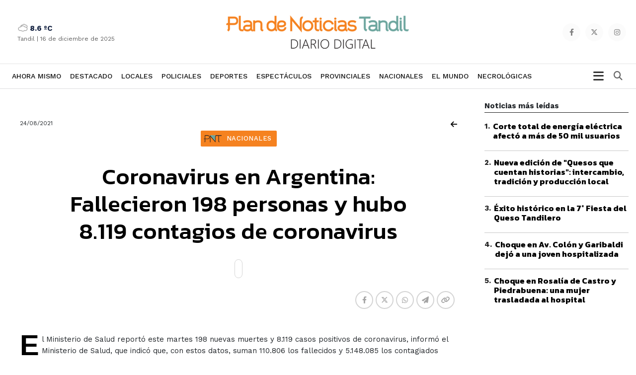

--- FILE ---
content_type: text/html; charset=UTF-8
request_url: https://www.plandenoticiastandil.com/2021/08/24/coronavirus-en-argentina-fallecieron-198-personas-y-hubo-8-119-contagios-de-coronavirus/
body_size: 13600
content:
    <!DOCTYPE html>
    <html>
    <head>
      <meta charset="utf-8">
      <base href="https://www.plandenoticiastandil.com/">
      <meta http-equiv="X-UA-Compatible" content="IE=edge">
      <meta name="viewport" content="width=device-width, initial-scale=1.0, minimum-scale=1.0, maximum-scale=1.0, user-scalable=0">
      <meta name="description" content="">
      <meta name="author" content="El Editor">
      <link rel="icon" type="image/png" href="favicon.ico">
      <title>
        Coronavirus en Argentina: Fallecieron 198 personas y hubo 8.119 contagios de coronavirus      </title>
      <meta name="description" content="">
      <link rel="canonical" href="https://www.plandenoticiastandil.com/nota-coronavirus-en-argentina-fallecieron-198-personas-y-hubo-8-119-contagios-de-coronavirus-72740" />
            <meta property="og:image" content="https://www.plandenoticiastandil.com//contenido/noticias/original/no-foto.jpg" />
      <meta property="og:url" content="https://www.plandenoticiastandil.com/2021/08/24/coronavirus-en-argentina-fallecieron-198-personas-y-hubo-8-119-contagios-de-coronavirus/" />
      <meta property="og:title" content="Coronavirus en Argentina: Fallecieron 198 personas y hubo 8.119 contagios de coronavirus" />
      <meta property="og:description" content="El ministerio de salud reportó este martes 198 nuevas muertes y 8119 casos positivos de coronavirus informó el ministerio de salud que indicó que con estos datos suman 110806 los fallecidos y 51480" />
      <meta name="twitter:card" content="summary_large_image">
      <meta name="twitter:site" content="@radiotandil">
      <meta name="twitter:creator" content="@radiotandil">
      <meta name="twitter:title" content="Coronavirus en Argentina: Fallecieron 198 personas y hubo 8.119 contagios de coronavirus">
      <meta name="twitter:description" content="El ministerio de salud reportó este martes 198 nuevas muertes y 8119 casos positivos de coronavirus informó el ministerio de salud que indicó que con estos datos suman 110806 los fallecidos y 51480">
      <meta name="twitter:image" content="https://www.plandenoticiastandil.com//contenido/noticias/original/no-foto.jpg">

<!-- CCS GENERAL -->
<link rel="preload" href="css/bootstrap.min.css" as="style" onload="this.onload=null;this.rel='stylesheet'">
    <noscript>
        <link rel="stylesheet" href="css/bootstrap.min.css">
    </noscript>

<!-- CABECERA 1 -->
<link rel="stylesheet" href="css/custom-2.css?v=1.24" />
<link href="css/search-styles.css?v=1.24" rel="stylesheet" type="text/css" />
<!-- FIN CABECERA 1 -->

<!-- CABECERA 2 
<link rel="stylesheet" href="cabecera-2/header-2020.css">
 FIN CABECERA 2 -->

<!-- CABECERA 3 
<link rel="stylesheet" href="cabecera-3/custom-2.css?v=1.24" />
<link href="cabecera-3/search-styles.css?v=1.24" rel="stylesheet" type="text/css" />
 FIN CABECERA 3 -->

<link rel="stylesheet" href="css/basic-styles.css?v=1.24" />
<link rel="stylesheet" href="css/personal-styles.css?v=1.24" />
<link rel="stylesheet" href="css/casas-de-hoy.css?v=1.24" />
<link rel="stylesheet" href="css/card.css?v=1.24" />
<link rel="stylesheet" href="css/modulos.css?v=1.24" />
<link rel="stylesheet" href="css/polsk-styles.css?v=1.24" />

<!-- CCS FUENTES -->

<link rel="preload" type="text/css" href="https://fonts.googleapis.com/css2?family=Kanit:wght@200;300;400;500;600;700;800&family=Work+Sans:wght@200;300;400;500;600;700;800&display=swap" as="style" onload="this.onload=null;this.rel='stylesheet'">
<noscript><link type="text/css" rel="stylesheet" href="https://fonts.googleapis.com/css2?family=Kanit:wght@200;300;400;500;600;700;800&family=Work+Sans:wght@200;300;400;500;600;700;800&display=swap"></noscript>


<link rel="stylesheet" type="text/css" href="fontawesome-free-6.4.2-web/css/all.css"/>
<!-- OWL CAROUSEL -->
<link href="js/owl-carousel/owl.carousel.css?v=1.24" rel="stylesheet">   
<link href="js/owl-carousel/owl.theme.default.min.css" rel="stylesheet">
<!-- OTHER CAROUSEL -->
<link href="css/personal-carousel.css?v=1.24" rel="stylesheet">   
<!-- MARQUESINA -->
<link rel="stylesheet" href="css/jquery.smarticker.min.css" />
<link rel="stylesheet" href="css/marquesina.css?v=1.24" /> 
<!-- NEWS BOX -->
<link href="css/site.css?v=1.24" rel="stylesheet" type="text/css" />

<!-- GALERIA -->
<link rel="stylesheet" href="css/blueimp-gallery.min.css">
<link rel="stylesheet" href="css/bootstrap-image-gallery.css?v=1.24">

<link rel="stylesheet" href="css/sonar.css?v=1.24">

<link rel="stylesheet" href="css/productos-frame.css?v=1.24" />

<style type="text/css">.blanco{
color: white;
}</style>

<link rel="stylesheet" href="css/sidebar.css">

<link rel="stylesheet" href="gastronomia/gastronomia.css?v=1.24">

<style>

.mask-comercios {
  display: block;
  position: relative;
  background-repeat: no-repeat;
  background-position: center;
  background-size: cover;
  border-radius: 3px;
  overflow: hidden;
}

</style>
<link rel="stylesheet" href="css/productos-frame.css?v=1.24" />
<link rel="stylesheet" href="css/nota-amplia.css?v=1.24" />
<!-- Global site tag (gtag.js) - Google Analytics -->
<script async src="https://www.googletagmanager.com/gtag/js?id=UA-115303377-1"></script>
<script>
window.dataLayer = window.dataLayer || [];
function gtag(){dataLayer.push(arguments);}
gtag('js', new Date());
gtag('config', 'UA-115303377-1');
</script>

</head>

<body class="auto-padd">
  <!-- <input type="hidden" name="pagina_publicidades" value="amplia118"> -->
  <div id="fb-root"></div>
  <script>
    (function(d, s, id) {
      var js, fjs = d.getElementsByTagName(s)[0];
      if (d.getElementById(id)) return;
      js = d.createElement(s);
      js.id = id;
      js.src = "//connect.facebook.net/es_LA/sdk.js#xfbml=1&version=v2.6";
      fjs.parentNode.insertBefore(js, fjs);
    }(document, 'script', 'facebook-jssdk'));
  </script>
    <section class="">
  <input type="hidden" name="pagina_publicidades" value="amplia118">
  <div class="navbar navbar-default navbar-fixed-top normal yamm condensed" role="navigation">

  <div class="color-nav-1 hidden">
      <div class="container padd-edit">   
              <div class="top-sup">


				  
                <div class="weather-top hidden-lg hidden-md ajax-clima"> 
                  <!-- carga con ajax-->
                </div>

                <p class="sub-menu-superior hidden-xs hidden-sm"><a href="cdh-destacados.php">Buscador de propiedades</a> | <a href="cdh-resultados.php?apta_credito=si&desde=&hasta=&opcion=&tipo=&orden=valor&f=desc&moneda=&dormitorios=2">Propiedades aptas para créditos</a></p>

                <p class="pull-left fecha-top hidden-lg hidden-md">
                                        <small>
                        <span class="hidden-xs">Martes</span> 
                        16 de diciembre de 2025            </small>
                  </p>

                  <span class="redes-head list-inline pull-right">
                                          <a href="https://www.facebook.com/PNTdiariodigital" target="_blank" class="social"><i class="fa-brands fa-facebook-f"></i></a>
                                                              <a href="https://twitter.com/PNTdiario" target="_blank" class="social"><i class="fa-brands fa-x-twitter"></i></a>
                                                                                                      <a href="https://www.instagram.com/plandenoticias/" target="_blank" class="social"><i class="fa-brands fa-instagram"></i></a>
                    					 
					 
					   
                  </span> 
                </div>   
            </div>
          </div><!-- FIN SECTION -->

    <div class="color-nav-2">

            <div class="container padd-edit">

                    <div class="menu-color1">  

               <div class="clasificados hidden-xs text-right">
               <span class="redes-head list-inline clearfix no-padding">  
				                                     <a href="https://www.facebook.com/PNTdiariodigital" target="_blank" class="social"><i class="fa-brands fa-facebook-f"></i></a>
                                                                                                                  <a href="https://twitter.com/PNTdiario" target="_blank" class="social"><i class="fa-brands fa-x-twitter"></i></a>
                                                                                                                                                                                  <a href="https://www.instagram.com/plandenoticias/" target="_blank" class="social"><i class="fa-brands fa-instagram"></i></a>
                                                        </span> 
                    </div>

                    <div class="weather hidden-sm hidden-xs ajax-clima">
                        <!-- carga con ajax-->
                      </div>

                    <div class="navbar-header">    
                        <button type="button" class="navbar-toggle x collapsed" data-toggle="collapse" data-target=".navbar-collapse">
                            <span class="icon-bar"></span>
                            <span class="icon-bar"></span>
                            <span class="icon-bar"></span>
                          </button>         

                        <a class="navbar-brand" href="index.html"><img src="img/logo.png?v=1.24"></a>
                      </div>
                    </div>

                    <div class="clearfix"></div>
                  </div><!--/.container-fluid -->

         </div>       


  <div class="color-nav-3">

          <div class="container padd-edit">
                  <div class="clearfix"></div>

                    <div class="navbar-collapse collapse menu-color2">
                        <ul class="nav navbar-nav navbar-left">
							
							<li class="logotipo"><a href="index.html" class="no-padding"><img src="img/logo-menu.png?v=1.24" height="48" class="hidden-xs"></a></li>
                            <!-- <li class="hidden-sm hidden-md hidden-lg"><a href="clasificados.php">Clasificados</a></li> -->
                    				<li >
                              <a href="index.html">Ahora mismo</a></li>
                                                                                <li >
                                                                            <a href="destacado.html">Destacado</a>
                                                                          </li>
                                                                                                                    <li >
                                                                            <a href="locales.html">Locales</a>
                                                                          </li>
                                                                                                                    <li >
                                                                            <a href="policiales.html">Policiales</a>
                                                                          </li>
                                                                                                                    <li >
                                                                            <a href="deportes.html">Deportes</a>
                                                                          </li>
                                                                                                                    <li >
                                                                            <a href="espectaculos.html">Espectáculos</a>
                                                                          </li>
                                                                                                                    <li >
                                                                            <a href="provinciales.html">Provinciales</a>
                                                                          </li>
                                                                                                                    <li >
                                                                            <a href="nacionales.html">Nacionales</a>
                                                                          </li>
                                                                                                                    <li >
                                                                            <a href="el-mundo.html">El Mundo</a>
                                                                          </li>
                                                                                                                    <li >
                                                                            <a href="necrologicas.php" >Necrológicas</a>
                                                                          </li>
                                                                
                            <!--
							<li><a class="clasificados-buy" target="_blank" href="https://www.buybuy.com.ar/demo/">Clasificados Tandil</a></li>
-->
                            
                            
                            

                                <!-- COLORES 
                                      AGRO #66CC00
                                    TECH #5AC7E6
                                    ESTILO DE VIDA #DF597E
                                    -->

              			    </ul>
						
							<!-- Begin button sidebar left toggle -->
							<div class="btn-collapse-sidebar-left" style="margin: 12px 8px;
							padding: 0px;
							height: auto; float:right;">
							<i class="fa fa-bars icon-dinamic"></i>
							</div><!-- /.btn-collapse-sidebar-left -->

                                <ul class="nav navbar-nav navbar-right hidden-xs hidden">
                                      <li class="dropdown">
                                              <a href="#" class="dropdown-toggle" id="dLabel" data-toggle="dropdown"> <i class="fa fa-bars"></i></a>
                                                <ul class="dropdown-menu">
                                        <li ><a href="index.html">Inicio</a></li>
                                                                                <li >
                                                                            <a href="destacado.html">Destacado</a>
                                                                          </li>
                                                                                                                    <li >
                                                                            <a href="locales.html">Locales</a>
                                                                          </li>
                                                                                                                    <li >
                                                                            <a href="policiales.html">Policiales</a>
                                                                          </li>
                                                                                                                    <li >
                                                                            <a href="deportes.html">Deportes</a>
                                                                          </li>
                                                                                                                    <li >
                                                                            <a href="espectaculos.html">Espectáculos</a>
                                                                          </li>
                                                                                                                    <li >
                                                                            <a href="provinciales.html">Provinciales</a>
                                                                          </li>
                                                                                                                    <li >
                                                                            <a href="nacionales.html">Nacionales</a>
                                                                          </li>
                                                                                                                    <li >
                                                                            <a href="el-mundo.html">El Mundo</a>
                                                                          </li>
                                                                                                                    <li >
                                                                            <a href="necrologicas.php" >Necrológicas</a>
                                                                          </li>
                                                                   
                                      </ul>
                                            </li>
                                    </ul>

                          <form class="navbar-form" role="search" action="resultados.php">
            					<div class="input-group pull-right" style="width:100%;">
           						<input name="q" type="text" class="form-control pull-right" placeholder="Buscar dentro del diario">
            						<span class="input-group-btn ajuste">
              							<button type="reset" class="btn btn-default">
               								<span class="fa fa-times">
                  									<span class="sr-only">Cerrar</span>
                  								</span>
                							</button>
              							<button type="submit" class="btn btn-default">
               								<span class="fa fa-search">
                  									<span class="sr-only">Buscar</span>
                  								</span>
                							</button>
              						</span>
            					</div>
          				</form>
                  </div><!--/.nav-collapse -->
                  </div>


  </div>


              </div>		              

              </section>

    

            
  <div class="sidebar-left light-color sidebar-nicescroller toggle" style="outline: none;" tabindex="5000">



    <!-- Begin button sidebar left toggle -->
    <div class="btn-collapse-sidebar-left">
      <svg xmlns="http://www.w3.org/2000/svg" fill="none" viewBox="0 0 24 24"><path fill="#272727" fill-rule="evenodd" d="m12 10.586 4.243-4.243a1 1 0 1 1 1.414 1.414L13.414 12l4.243 4.243a1 1 0 1 1-1.414 1.414L12 13.414l-4.243 4.243a1 1 0 1 1-1.414-1.414L10.586 12 6.343 7.757a1 1 0 1 1 1.414-1.414L12 10.586Z" clip-rule="evenodd"></path></svg>
    </div><!-- /.btn-collapse-sidebar-left -->

    <div class="logo-lateral"><img src="img/logo.png?v=1.24" class="img-responsive"></div>

    <div class="profile clearfix hidden">
     <h2>Categorías</h2>
   </div>



   <ul class="sidebar-menu">
    <li class="hidden">
      <a href="panel.php">Inicio</a>
    </li>

        
    <li>
                                                                            <a href="destacado.html">Destacado</a>
                                          </li>

      
    <li>
                                                                            <a href="locales.html">Locales</a>
                                          </li>

      
    <li>
                                                                            <a href="policiales.html">Policiales</a>
                                          </li>

      
    <li>
                                                                            <a href="deportes.html">Deportes</a>
                                          </li>

      
    <li>
                                                                            <a href="espectaculos.html">Espectáculos</a>
                                          </li>

      
    <li>
                                                                            <a href="provinciales.html">Provinciales</a>
                                          </li>

      
    <li>
                                                                            <a href="nacionales.html">Nacionales</a>
                                          </li>

      
    <li>
                                                                            <a href="el-mundo.html">El Mundo</a>
                                          </li>

      
    <li>
                                                                            <a href="necrologicas.php" >Necrológicas</a>
                                          </li>

  </ul>

<div class="sidebar-footer hidden">
  <p class="infx">Si tiene alguna consulta comuniquese al </p>
</div>

</div>	
  <section class="padd-bot-top-20">
    <div class="container">
      <div class="row" style="display: flex;"> 

        <!----------- CONTENIDO DE LA NOTA ------------>
        <div class="col-lg-9 col-xs-12 amplia-nota-info">
          <div class="row">
            <div class="col-xs-12 hidden">
                          </div>
            <div class="col-xs-6">
              <p class="font-12 margin-bot-5">
                24/08/2021              </p>
            </div>
            <div class="col-xs-6"> <a href="javascript:history.back()" class="pull-right negro"><i class="fa fa-arrow-left"> </i></a> </div>
            <div class="col-xs-12 text-center"> <span class="card-category w-tag text-info" style="color: #ffffff !important;   background-color: #f58220;">
              Nacionales            </span> </div>
            <div class="col-lg-offset-1 col-lg-10 col-xs-12 padd-bot-top-20">
                        <h2 class="card-title titulo titulo-amplia">
              Coronavirus en Argentina: Fallecieron 198 personas y hubo 8.119 contagios de coronavirus            </h2>
            <p class="fecha-interior hidden">
              24/08/2021            </p>
            <p class="texto2 light-300 text-center">
                          </p>
            <a class="leer-noticia boton-escuchar" type="button" id="leer-noticia"></a> </div>
            <div class="col-xs-12">
              <div class="row padd-bot-10">
                <div class="col-lg-2 col-md-3 col-sm-4 col-xs-4 pull-left">
                                  </div>
                <div class="col-lg-4 col-md-4 col-sm-5 col-xs-8 pull-right">
                  <div class="share-buttons"> 
                    <!--<h5>Compartir</h5>-->
                    <div class="posts-shares">
                      <div class="social-shares clearfix">
                        <ul>
                          <li> <a href='javascript:window.open("https://www.facebook.com/sharer.php?u=https://www.plandenoticiastandil.com/nota-coronavirus-en-argentina-fallecieron-198-personas-y-hubo-8-119-contagios-de-coronavirus-72740", "_new", "width=600, height=400, top=100, left=100");' class="btn-facebookk" title=""><i class="fa-brands fa-facebook-f"></i></a> </li>
                          <li> <a href='javascript:window.open("https://twitter.com/share?text=Coronavirus en argentina fallecieron 198 personas y hubo 8119 contagios de coronavirus&url=https://www.plandenoticiastandil.com/nota-coronavirus-en-argentina-fallecieron-198-personas-y-hubo-8-119-contagios-de-coronavirus-72740", "_new", "width=600, height=400, top=100, left=100");' class="btn-twitterr" title=""><i class="fa-brands fa-x-twitter"></i></a> </li>
                          <li> <a class="btn-whatsappp" href="https://api.whatsapp.com/send?text=https://www.plandenoticiastandil.com/nota-coronavirus-en-argentina-fallecieron-198-personas-y-hubo-8-119-contagios-de-coronavirus-72740" data-action="share/whatsapp/share" target="_blank"><i class="fa-brands fa-whatsapp"></i></a> </li>
                          <li> <a class="btn-infoo" href='javascript:window.open("https://t.me/share?url=https://www.plandenoticiastandil.com/nota-coronavirus-en-argentina-fallecieron-198-personas-y-hubo-8-119-contagios-de-coronavirus-72740", "_new", "width=600, height=400, top=100, left=100");'><i class="fa-solid fa-paper-plane"></i></a> </li>
                          <li> <a class="btn-warningg" href="javascript:getlink();"><i class="fa fa-link"></i></a> </li>
                        </ul>
                      </div>
                    </div>
                  </div>
                  <!-- fin share --> 

                </div>
                <div class="col-lg-4 col-md-3 col-sm-3 text-right hidden-xs pull-right hidden">
                  <p class="comentarios-face"><a>comentarios (10)</a></p>
                </div>
              </div>
            </div>
            <div class="col-xs-12 padd-bot-20">
              <div id="transition-timer-carousel" class="carousel slide transition-timer-carousel box-fotos" data-ride="carousel"> 
                <!-- Wrapper for slides -->
                <div class="carousel-inner">
                                  </div>
                <!-- Controls -->

                              </div>
                          </div>
                                                                    <div class="col-xs-12 padd-bot-20">
                                          </div>
                    <div class="col-xs-12 padd-bot-10 detalle-noticia">
                                  <p>El Ministerio de Salud reportó este martes 198 nuevas muertes y 8.119 casos positivos de coronavirus, informó el Ministerio de Salud, que indicó que, con estos datos, suman 110.806 los fallecidos y 5.148.085 los contagiados desde el inicio de la pandemia.<br><br>La cartera sanitaria agregó que son 3.173 los internados en unidades de terapia intensiva, con un porcentaje de ocupación de camas de adultos de 47,3% en el país y del 49,6% en el Área Metropolitana Buenos Aires (AMBA).<br><br>De los 5.148.085 contagiados, 4.828.314 ya recibieron el alta médica, en tanto 208.965 casos permanecen activos.<br><br>El Ministerio indicó además que se realizaron en las últimas 24 horas 105.984 testeos y desde el inicio del brote ascienden a 21.505.614 las pruebas diagnósticas para esta enfermedad.<br><br>De acuerdo con el Monitor Público de Vacunación, el total de dosis aplicadas hasta hoy asciende a 39.951.618, de las cuales 27.414.859 personas recibieron una dosis y 12.536.759 las dos, mientras que las vacunas distribuidas a las jurisdicciones llegan a 44.989.834.<br><br>El reporte consignó que fallecieron 120 hombres y 75 mujeres, mientras que tres personas de la provincia de Buenos Aires fueron reportadas sin datos de sexo.<br><br>El parte precisó que de los hombres fallecidos corresponden 27 a la provincia de Buenos Aires, 11 a la Ciudad de Buenos Aires, 1 a Catamarca, 5 a Chaco, 21 a Corrientes, 13 a Córdoba, 1 a Jujuy, 7 a Mendoza, 2 a Misiones, 3 a Río Negro, 3 a Salta, 1 a San Juan, 2 a San Luis, 8 a Santa Fe, 5 a Santiago del Estero, 1 a Tierra del Fuego y 9 a Tucumán.<br><br>También fallecieron 13 mujeres en la provincia de Buenos Aires, 2 en la Ciudad de Buenos Aires, 3 en Chaco, 1 en Chubut, 6 en Corrientes, 14 en Córdoba, 1 Entre Ríos, 6 en Mendoza, 3 en Misiones, 3 en Río Negro, 2 en Salta, 2 en San Juan, 12 en Santa Fe, 2 en Santiago del Estero y 5 en Tucumán.<br><br>Este martes se registraron en la provincia de Buenos Aires 2.026 casos, en la Ciudad de Buenos Aires 416, en Catamarca 277, en Chaco 195, en Chubut 140, en Corrientes 22, en Córdoba 1.367, en Entre Ríos 188, en Formosa 119, en Jujuy 83, en La Pampa 97, en La Rioja 57, en Mendoza 290, en Misiones 118, en Neuquén 137, en Río Negro 173, en Salta 245, en San Juan 979, en San Luis 60, en Santa Cruz 63, en Santa Fe 484, en Santiago del Estero 110, en Tierra del Fuego 27 y en Tucumán 446<br><br>El total de acumulados por distrito indica que la provincia de Buenos Aires suma 2.028.160, la Ciudad de Buenos Aires 504.920, Catamarca 47.184, Chaco 98.110, Chubut 80.362, Corrientes 88.666, Córdoba 502.134, Entre Ríos 133.668, Formosa 60.257, Jujuy 46.486, La Pampa 66.102, La Rioja 31.977, Mendoza 161.072, Misiones 34.788, Neuquén 111.538, Río Negro 97.644, Salta 81.108, San Juan 66.694, San Luis 79.227, Santa Cruz 58.994, Santa Fe 463.798, Santiago del Estero 78.939, Tierra del Fuego 31.997 y Tucumán 194.260.<br><br>Se incluyen casos existentes en las Islas Malvinas según información de prensa debido a la ocupación ilegal del Reino Unido, Gran Bretaña e Irlanda del Norte no es posible contar con información propia sobre el impacto de la Covid-19 en esa parte del territorio argentino.</p>          </div>
                      


            <div class="col-xs-12 padd-bot-10 hidden">
              <div class="clearfix padd-bot-top-10" style="width:100%; overflow:hidden;">
                <div class="fb-like" data-href="https://www.plandenoticiastandil.com/2021/08/24/coronavirus-en-argentina-fallecieron-198-personas-y-hubo-8-119-contagios-de-coronavirus/" data-layout="standard" data-action="like" data-show-faces="false" data-share="false"></div>
              </div>
            </div>

            

          




<div class="col-lg-12 col-md-12 col-sm-12 col-xs-12 padd-bot-10">
  <p class="bold-700">COMPARTE TU OPINION | DEJANOS UN COMENTARIO</p>
  <p class="texto texto5">Los comentarios publicados son de exclusiva responsabilidad de sus autores y las consecuencias derivadas de ellos pueden ser pasibles de sanciones legales.</p>
  <div class="fb-comments" data-href="https://www.plandenoticiastandil.com/2021/08/24/coronavirus-en-argentina-fallecieron-198-personas-y-hubo-8-119-contagios-de-coronavirus/" data-numposts="5"></div>
</div>
          <div class="col-xs-12 padd-bot-10 ajax-publicidad-contenido"> 
            <!-- busco con ajax--> 
          </div>
                            </div>
                </div>
                <!----------- FINAL CONTENIDO DE LA NOTA ------------> 

                <!----------- LATERAL PUBLICIDADES ------------>
                <div class="col-lg-3 col-xs-12" style="    position: sticky;
    top: 80px;
    align-self: flex-start;">
                  <div class="row">

					  
			<div class="col-xs-12 mas-leidas">
				<div class="piecetitle">Noticias más leídas</div>

           

					<div class="item locked nomedia">
						<table cellspacing="0" cellpadding="0">
							<tbody><tr><td valign="top"><div class="number">1<span class="dot">.</span></div></td><td valign="top"><h2 class="card-title titulo titulo-xxs"><a href="2025/11/27/corte-total-de-energia-electrica-afecto-a-mas-de-50-mil-usuarios">Corte total de energía eléctrica afectó a más de 50 mil usuarios</a></h2></td></tr>
							</tbody>
						</table>
					</div>

          
            <div class="separator"></div>

             

					<div class="item locked nomedia">
						<table cellspacing="0" cellpadding="0">
							<tbody><tr><td valign="top"><div class="number">2<span class="dot">.</span></div></td><td valign="top"><h2 class="card-title titulo titulo-xxs"><a href="2025/11/16/nueva-edicion-de-quesos-que-cuentan-historias-intercambio--tradicion-y-produccion-local">Nueva edición de &quot;Quesos que cuentan historias&quot;: intercambio, tradición y producción local</a></h2></td></tr>
							</tbody>
						</table>
					</div>

          
            <div class="separator"></div>

             

					<div class="item locked nomedia">
						<table cellspacing="0" cellpadding="0">
							<tbody><tr><td valign="top"><div class="number">3<span class="dot">.</span></div></td><td valign="top"><h2 class="card-title titulo titulo-xxs"><a href="2025/12/09/exito-historico-en-la-7&176;-fiesta-del-queso-tandilero">Éxito histórico en la 7&#176; Fiesta del Queso Tandilero</a></h2></td></tr>
							</tbody>
						</table>
					</div>

          
            <div class="separator"></div>

             

					<div class="item locked nomedia">
						<table cellspacing="0" cellpadding="0">
							<tbody><tr><td valign="top"><div class="number">4<span class="dot">.</span></div></td><td valign="top"><h2 class="card-title titulo titulo-xxs"><a href="2025/12/06/choque-en-av--colon-y-garibaldi-dejo-a-una-joven-hospitalizada">Choque en Av. Colón y Garibaldi dejó a una joven hospitalizada</a></h2></td></tr>
							</tbody>
						</table>
					</div>

          
            <div class="separator"></div>

             

					<div class="item locked nomedia">
						<table cellspacing="0" cellpadding="0">
							<tbody><tr><td valign="top"><div class="number">5<span class="dot">.</span></div></td><td valign="top"><h2 class="card-title titulo titulo-xxs"><a href="2025/11/20/choque-en-rosalia-de-castro-y-piedrabuena-una-mujer-trasladada-al-hospital">Choque en Rosalía de Castro y Piedrabuena: una mujer trasladada al hospital</a></h2></td></tr>
							</tbody>
						</table>
					</div>

          

			</div>

					  
                                                      </div>
              </div>
              <!----------- FINAL LATERAL PUBLICIDADES ------------> 

            </div>
            <!-- FIN ROW --> 
          </div>
          <!-- FIN CONTAINER --> 
        </section>
        <!-- FIN SECTION -->

        <!-- modulo 1 -->

<!-- modulo 15 -->
<section class="modulo modulo-15" style="background-color:#468C00;">
  <div class="container">
    <div class="row-fluid limite-horizontal">
      <div class="box-col">
        <div class="col-xs-12">
          <h2 class="card-title titulo titulo-xl text-center bg-h2">
            Espectáculos          </h2>
          <div class="separator-line-blanco hidden"></div>
        </div>
        <div class="clearfix"></div>
        <div class="col-xs-12">
          <div class="carousel_noticias">
                                    <div class="item">
              <div class="box-item">
                <div class="box-imagen">
                          
                                <a href="nota-la-escuela-municipal-de-danzas-celebra-60-anos-con-una-emotiva-presentacion-de-cascanueces-85067" class="mask-imagen"></a>
                                              <a href="nota-la-escuela-municipal-de-danzas-celebra-60-anos-con-una-emotiva-presentacion-de-cascanueces-85067"><img src="contenido/../contenido/noticias/thumb/2025/12/13/1765655382.webp" class="img-responsive"></a> </div>
                <p class="fecha">
            13 de diciembre de 2025 16:12          </p>
				  <h2 class="titulo titulo-xs tres-lineas"><a href="nota-la-escuela-municipal-de-danzas-celebra-60-anos-con-una-emotiva-presentacion-de-cascanueces-85067">
                  La Escuela Municipal de Danzas celebra 60 años con una emotiva presentación de &quot;Cascanueces&quot;                  </a></h2>
                              </div>
            </div>
                                    <div class="item">
              <div class="box-item">
                <div class="box-imagen">
                          
                                <a href="nota-el-cascanueces-en-el-anfiteatro-85048" class="mask-imagen"></a>
                                              <a href="nota-el-cascanueces-en-el-anfiteatro-85048"><img src="contenido/../contenido/noticias/thumb/2025/12/10/1765397808.webp" class="img-responsive"></a> </div>
                <p class="fecha">
            10 de diciembre de 2025 17:12          </p>
				  <h2 class="titulo titulo-xs tres-lineas"><a href="nota-el-cascanueces-en-el-anfiteatro-85048">
                  &quot;El Cascanueces&quot; en el Anfiteatro                  </a></h2>
                              </div>
            </div>
                                    <div class="item">
              <div class="box-item">
                <div class="box-imagen">
                          
                                <a href="nota-el-espacio-incaa-unicen-presenta-una-variada-cartelera-para-este-fin-de-semana-85047" class="mask-imagen"></a>
                                              <a href="nota-el-espacio-incaa-unicen-presenta-una-variada-cartelera-para-este-fin-de-semana-85047"><img src="contenido/../contenido/noticias/thumb/2025/12/10/1765397259.webp" class="img-responsive"></a> </div>
                <p class="fecha">
            10 de diciembre de 2025 16:12          </p>
				  <h2 class="titulo titulo-xs tres-lineas"><a href="nota-el-espacio-incaa-unicen-presenta-una-variada-cartelera-para-este-fin-de-semana-85047">
                  El Espacio INCAA UNICEN presenta una variada cartelera para este fin de semana                  </a></h2>
                              </div>
            </div>
                                    <div class="item">
              <div class="box-item">
                <div class="box-imagen">
                          
                                <a href="nota-celebracion-del-dia-nacional-del-tango-85040" class="mask-imagen"></a>
                                              <a href="nota-celebracion-del-dia-nacional-del-tango-85040"><img src="contenido/../contenido/noticias/thumb/2025/12/09/1765303309.webp" class="img-responsive"></a> </div>
                <p class="fecha">
            9 de diciembre de 2025 14:12          </p>
				  <h2 class="titulo titulo-xs tres-lineas"><a href="nota-celebracion-del-dia-nacional-del-tango-85040">
                  Celebración del Día Nacional del Tango                  </a></h2>
                              </div>
            </div>
                                    <div class="item">
              <div class="box-item">
                <div class="box-imagen">
                          
                                <a href="nota-amar-azul-rompio-record-en-la-primera-noche-de-la-7&176;-fiesta-del-queso-tandilero-85030" class="mask-imagen"></a>
                                              <a href="nota-amar-azul-rompio-record-en-la-primera-noche-de-la-7&176;-fiesta-del-queso-tandilero-85030"><img src="contenido/../contenido/noticias/thumb/2025/12/07/1765082480.webp" class="img-responsive"></a> </div>
                <p class="fecha">
            7 de diciembre de 2025 01:12          </p>
				  <h2 class="titulo titulo-xs tres-lineas"><a href="nota-amar-azul-rompio-record-en-la-primera-noche-de-la-7&176;-fiesta-del-queso-tandilero-85030">
                  Amar Azul rompió record en la primera noche de la 7&#176; Fiesta del Queso Tandilero                  </a></h2>
                              </div>
            </div>
                                    <div class="item">
              <div class="box-item">
                <div class="box-imagen">
                          
                                <a href="nota-musica-y-danza-para-disfrutar-el-fin-de-semana-en-tandil-85026" class="mask-imagen"></a>
                                              <a href="nota-musica-y-danza-para-disfrutar-el-fin-de-semana-en-tandil-85026"><img src="contenido/../contenido/noticias/thumb/2025/12/05/1764966539.webp" class="img-responsive"></a> </div>
                <p class="fecha">
            5 de diciembre de 2025 17:12          </p>
				  <h2 class="titulo titulo-xs tres-lineas"><a href="nota-musica-y-danza-para-disfrutar-el-fin-de-semana-en-tandil-85026">
                  Música y danza para disfrutar el fin de semana en Tandil                  </a></h2>
                              </div>
            </div>
                                    <div class="item">
              <div class="box-item">
                <div class="box-imagen">
                          
                                <a href="nota-el-coro-estable-presenta-su-concierto-de-fin-de-ano-85025" class="mask-imagen"></a>
                                              <a href="nota-el-coro-estable-presenta-su-concierto-de-fin-de-ano-85025"><img src="contenido/../contenido/noticias/thumb/2025/12/05/1764965557.webp" class="img-responsive"></a> </div>
                <p class="fecha">
            5 de diciembre de 2025 17:12          </p>
				  <h2 class="titulo titulo-xs tres-lineas"><a href="nota-el-coro-estable-presenta-su-concierto-de-fin-de-ano-85025">
                  EL Coro Estable presenta su Concierto de Fin de Año                  </a></h2>
                              </div>
            </div>
                                    <div class="item">
              <div class="box-item">
                <div class="box-imagen">
                          
                                <a href="nota-estrenos-y-funciones-especiales-en-el-espacio-incaa-unicen-para-este-fin-de-semanaagenda-cultural-85014" class="mask-imagen"></a>
                                              <a href="nota-estrenos-y-funciones-especiales-en-el-espacio-incaa-unicen-para-este-fin-de-semanaagenda-cultural-85014"><img src="contenido/../contenido/noticias/thumb/2025/12/03/1764816486.webp" class="img-responsive"></a> </div>
                <p class="fecha">
            3 de diciembre de 2025 22:12          </p>
				  <h2 class="titulo titulo-xs tres-lineas"><a href="nota-estrenos-y-funciones-especiales-en-el-espacio-incaa-unicen-para-este-fin-de-semanaagenda-cultural-85014">
                  Estrenos y funciones especiales en el Espacio INCAA UNICEN para este fin de semanaAgenda cultural                  </a></h2>
                              </div>
            </div>
                      </div>
        </div>
      </div>
    </div>
  </div>
</section>

<!-- modulo 15 -->
<section class="modulo modulo-15" style="background-color:#a1a60d;">
  <div class="container">
    <div class="row-fluid limite-horizontal">
      <div class="box-col">
        <div class="col-xs-12">
          <h2 class="card-title titulo titulo-xl text-center bg-h2">
            Deportes          </h2>
          <div class="separator-line-blanco hidden"></div>
        </div>
        <div class="clearfix"></div>
        <div class="col-xs-12">
          <div class="carousel_noticias">
                                    <div class="item">
              <div class="box-item">
                <div class="box-imagen">
                          
                                <a href="nota-juarense-a-la-final-del-torneo-clausura-85070" class="mask-imagen"></a>
                                              <a href="nota-juarense-a-la-final-del-torneo-clausura-85070"><img src="contenido/../contenido/noticias/thumb/2025/12/14/1765689284.webp" class="img-responsive"></a> </div>
                <p class="fecha">
            14 de diciembre de 2025 02:12          </p>
				  <h2 class="titulo titulo-xs tres-lineas"><a href="nota-juarense-a-la-final-del-torneo-clausura-85070">
                  Juarense a la final del Torneo Clausura                  </a></h2>
                              </div>
            </div>
                                    <div class="item">
              <div class="box-item">
                <div class="box-imagen">
                          
                                <a href="nota-juventud-unida-ascendio-a-primera-a-tras-vencer-a-excursionista-en-penales-85060" class="mask-imagen"></a>
                                              <a href="nota-juventud-unida-ascendio-a-primera-a-tras-vencer-a-excursionista-en-penales-85060"><img src="contenido/../contenido/noticias/thumb/2025/12/12/1765510748.webp" class="img-responsive"></a> </div>
                <p class="fecha">
            12 de diciembre de 2025 00:12          </p>
				  <h2 class="titulo titulo-xs tres-lineas"><a href="nota-juventud-unida-ascendio-a-primera-a-tras-vencer-a-excursionista-en-penales-85060">
                  Juventud Unida ascendió a Primera A tras vencer a Excursionista en penales                  </a></h2>
                              </div>
            </div>
                                    <div class="item">
              <div class="box-item">
                <div class="box-imagen">
                          
                                <a href="nota-las-finales-de-primera-ya-tienen-fecha-y-horario-85059" class="mask-imagen"></a>
                                              <a href="nota-las-finales-de-primera-ya-tienen-fecha-y-horario-85059"><img src="contenido/../contenido/noticias/thumb/2025/12/11/1765507775.webp" class="img-responsive"></a> </div>
                <p class="fecha">
            11 de diciembre de 2025 23:12          </p>
				  <h2 class="titulo titulo-xs tres-lineas"><a href="nota-las-finales-de-primera-ya-tienen-fecha-y-horario-85059">
                  Las finales de Primera ya tienen fecha y horario                  </a></h2>
                              </div>
            </div>
                                    <div class="item">
              <div class="box-item">
                <div class="box-imagen">
                          
                                <a href="nota-convocan-a-una-reunion-para-organizar-el-calendario-atletico-deportivo-2026-85052" class="mask-imagen"></a>
                                              <a href="nota-convocan-a-una-reunion-para-organizar-el-calendario-atletico-deportivo-2026-85052"><img src="contenido/../contenido/noticias/thumb/2025/12/11/1765488139.webp" class="img-responsive"></a> </div>
                <p class="fecha">
            11 de diciembre de 2025 18:12          </p>
				  <h2 class="titulo titulo-xs tres-lineas"><a href="nota-convocan-a-una-reunion-para-organizar-el-calendario-atletico-deportivo-2026-85052">
                  Convocan a una reunión para organizar el Calendario Atlético Deportivo 2026                  </a></h2>
                              </div>
            </div>
                                    <div class="item">
              <div class="box-item">
                <div class="box-imagen">
                          
                                <a href="nota-tandil-arraso-a-balcarce-y-quedo-a-un-paso-de-la-clasificacion-85051" class="mask-imagen"></a>
                                              <a href="nota-tandil-arraso-a-balcarce-y-quedo-a-un-paso-de-la-clasificacion-85051"><img src="contenido/../contenido/noticias/thumb/2025/12/10/1765421208.webp" class="img-responsive"></a> </div>
                <p class="fecha">
            10 de diciembre de 2025 23:12          </p>
				  <h2 class="titulo titulo-xs tres-lineas"><a href="nota-tandil-arraso-a-balcarce-y-quedo-a-un-paso-de-la-clasificacion-85051">
                  Tandil arrasó a Balcarce y quedó a un paso de la clasificación                  </a></h2>
                              </div>
            </div>
                                    <div class="item">
              <div class="box-item">
                <div class="box-imagen">
                          
                                <a href="nota-independiente-vencio-3-1-a-velense-y-jugara-por-el-titulo-del-clausura-85044" class="mask-imagen"></a>
                                              <a href="nota-independiente-vencio-3-1-a-velense-y-jugara-por-el-titulo-del-clausura-85044"><img src="contenido/../contenido/noticias/thumb/2025/12/10/1765337391.webp" class="img-responsive"></a> </div>
                <p class="fecha">
            10 de diciembre de 2025 00:12          </p>
				  <h2 class="titulo titulo-xs tres-lineas"><a href="nota-independiente-vencio-3-1-a-velense-y-jugara-por-el-titulo-del-clausura-85044">
                  Independiente venció 3&#45;1 a Velense y jugará por el título del Clausura                  </a></h2>
                              </div>
            </div>
                                    <div class="item">
              <div class="box-item">
                <div class="box-imagen">
                          
                                <a href="nota--juventud-unida-pego-primero-en-la-serie-por-el-ascenso-85038" class="mask-imagen"></a>
                                              <a href="nota--juventud-unida-pego-primero-en-la-serie-por-el-ascenso-85038"><img src="contenido/../contenido/noticias/thumb/2025/12/09/1765259937.webp" class="img-responsive"></a> </div>
                <p class="fecha">
            9 de diciembre de 2025 02:12          </p>
				  <h2 class="titulo titulo-xs tres-lineas"><a href="nota--juventud-unida-pego-primero-en-la-serie-por-el-ascenso-85038">
                   Juventud Unida pegó primero en la serie por el ascenso                  </a></h2>
                              </div>
            </div>
                                    <div class="item">
              <div class="box-item">
                <div class="box-imagen">
                          
                                <a href="nota-juarense-le-gano-a-gimnasia-y-avanza-a-la-final-del-clausura-85037" class="mask-imagen"></a>
                                              <a href="nota-juarense-le-gano-a-gimnasia-y-avanza-a-la-final-del-clausura-85037"><img src="contenido/../contenido/noticias/thumb/2025/12/09/1765259403.webp" class="img-responsive"></a> </div>
                <p class="fecha">
            9 de diciembre de 2025 02:12          </p>
				  <h2 class="titulo titulo-xs tres-lineas"><a href="nota-juarense-le-gano-a-gimnasia-y-avanza-a-la-final-del-clausura-85037">
                  Juarense le ganó a Gimnasia y avanza a la final del Clausura                  </a></h2>
                              </div>
            </div>
                      </div>
        </div>
      </div>
    </div>
  </div>
</section>
<!-- modulo 1 -->
<!-- modulo 40 -->

<section class="modulo modulo-40">
  <div class="container">
    <div class="row">
            <div class="col-lg-8 col-md-8 col-sm-12 col-xs-12 padd-bot-15">
        <p class="etiqueta-top" style="color: #">
          Destacado        </p>
        <div class="box-imagen">

                
                                <a href="nota-invitacion-a-la-comunidad-a-participar-de-la-inauguracion-del-centro-oncologico-fundacion-faro-verde-85076" class="mask-imagen"></a>
          
          <a href="nota-invitacion-a-la-comunidad-a-participar-de-la-inauguracion-del-centro-oncologico-fundacion-faro-verde-85076"><img src="contenido/../contenido/noticias/original/2025/12/15/1765847661.webp" class="img-responsive"></a>
          <ul class="redes-notas-single">
            <li> <a href="nota-invitacion-a-la-comunidad-a-participar-de-la-inauguracion-del-centro-oncologico-fundacion-faro-verde-85076" title=""><i class="fa fa-share-alt"></i></a> </li>
          </ul>
          <ul class="redes-notas">
            <li> <a href='javascript:window.open("https://www.facebook.com/sharer.php?u=https://www.plandenoticiastandil.com/nota-invitacion-a-la-comunidad-a-participar-de-la-inauguracion-del-centro-oncologico-fundacion-faro-verde-85076", "_new", "width=600, height=400, top=100, left=100");' class="btn-facebook" title=""><i class="fa fa-facebook"></i></a> </li>
            <li> <a href='javascript:window.open("https://twitter.com/share?url=https://www.plandenoticiastandil.com/nota-invitacion-a-la-comunidad-a-participar-de-la-inauguracion-del-centro-oncologico-fundacion-faro-verde-85076", "_new", "width=600, height=400, top=100, left=100");' class="btn-twitter" title=""><i class="fa fa-twitter"></i></a> </li>
            <li> <a href='javascript:window.open("https://plus.google.com/share?url=https://www.plandenoticiastandil.com/nota-invitacion-a-la-comunidad-a-participar-de-la-inauguracion-del-centro-oncologico-fundacion-faro-verde-85076", "_new", "width=600, height=400, top=100, left=100");' class="btn-googleplus" title=""><i class="fa fa-google-plus"></i></a> </li>
            <li> <a class="whatsapp" href="whatsapp://send?text=https://www.plandenoticiastandil.com/nota-invitacion-a-la-comunidad-a-participar-de-la-inauguracion-del-centro-oncologico-fundacion-faro-verde-85076" data-action="share/whatsapp/share"><i class="fa fa-whatsapp"></i></a> </li>
          </ul>
        </div>
        <div class="overlay">
			<h6 class="card-category w-tag text-info">Destacado</h6> 
			<h2 class="card-title titulo titulo-xl"><a href="nota-invitacion-a-la-comunidad-a-participar-de-la-inauguracion-del-centro-oncologico-fundacion-faro-verde-85076" class="negro">
              Invitación a la comunidad a participar de la inauguración del Centro Oncológico &quot;Fundación Faro Verde&quot;            </a></h2>
          <p class="fecha">
            15 de diciembre de 2025 22:12          </p>
          <p class="texto">
                      </p>
        </div>
      </div>
                      <div class="col-lg-4 col-md-4 col-sm-6 col-xs-12 padd-bot-15">
          <p class="etiqueta-top" style="color: #666666">
            Policiales          </p>
          <div class="box-imagen">

                  
                                <a href="nota-un-motociclista-resulto-herido-tras-chocar-contra-una-camioneta-85075" class="mask-imagen"></a>
          
            <a href="nota-un-motociclista-resulto-herido-tras-chocar-contra-una-camioneta-85075"><img src="contenido/../contenido/noticias/thumb/2025/12/15/1765837792.webp" class="img-responsive"></a>
            <ul class="redes-notas-single">
              <li> <a href="nota-un-motociclista-resulto-herido-tras-chocar-contra-una-camioneta-85075" title=""><i class="fa fa-share-alt"></i></a> </li>
            </ul>
            <ul class="redes-notas">
              <li> <a href='javascript:window.open("https://www.facebook.com/sharer.php?u=https://www.plandenoticiastandil.com/nota-un-motociclista-resulto-herido-tras-chocar-contra-una-camioneta-85075", "_new", "width=600, height=400, top=100, left=100");' class="btn-facebook" title=""><i class="fa fa-facebook"></i></a> </li>
              <li> <a href='javascript:window.open("https://twitter.com/share?url=https://www.plandenoticiastandil.com/nota-un-motociclista-resulto-herido-tras-chocar-contra-una-camioneta-85075", "_new", "width=600, height=400, top=100, left=100");' class="btn-twitter" title=""><i class="fa fa-twitter"></i></a> </li>
              <li> <a href='javascript:window.open("https://plus.google.com/share?url=https://www.plandenoticiastandil.com/nota-un-motociclista-resulto-herido-tras-chocar-contra-una-camioneta-85075", "_new", "width=600, height=400, top=100, left=100");' class="btn-googleplus" title=""><i class="fa fa-google-plus"></i></a> </li>
              <li> <a class="whatsapp" href="whatsapp://send?text=https://www.plandenoticiastandil.com/nota-un-motociclista-resulto-herido-tras-chocar-contra-una-camioneta-85075" data-action="share/whatsapp/share"><i class="fa fa-whatsapp"></i></a> </li>
            </ul>
          </div>
          <div class="overlay">

            <p class="etiqueta" style="color: #666666">
              Policiales            </p>
			<h6 class="card-category text-info">Policiales</h6>  
            <h2 class="card-title titulo titulo-xs"><a href="nota-un-motociclista-resulto-herido-tras-chocar-contra-una-camioneta-85075" class="negro">
                Un motociclista resultó herido tras chocar contra una camioneta              </a></h2>
            <p class="fecha">
              15 de diciembre de 2025 19:12            </p>
          </div>
        </div>
                      <div class="col-lg-4 col-md-4 col-sm-6 col-xs-12 padd-bot-15">
          <p class="etiqueta-top" style="color: #468C00">
            cierre del ciclo lectivo 2025          </p>
          <div class="box-imagen">

                  
                                <a href="nota-se-realizaran-los-actos-de-cierre-y-entrega-de-medallas-de-las-instituciones-infantiles-municipales-85074" class="mask-imagen"></a>
          
            <a href="nota-se-realizaran-los-actos-de-cierre-y-entrega-de-medallas-de-las-instituciones-infantiles-municipales-85074"><img src="contenido/../contenido/noticias/thumb/2025/12/15/1765836972.webp" class="img-responsive"></a>
            <ul class="redes-notas-single">
              <li> <a href="nota-se-realizaran-los-actos-de-cierre-y-entrega-de-medallas-de-las-instituciones-infantiles-municipales-85074" title=""><i class="fa fa-share-alt"></i></a> </li>
            </ul>
            <ul class="redes-notas">
              <li> <a href='javascript:window.open("https://www.facebook.com/sharer.php?u=https://www.plandenoticiastandil.com/nota-se-realizaran-los-actos-de-cierre-y-entrega-de-medallas-de-las-instituciones-infantiles-municipales-85074", "_new", "width=600, height=400, top=100, left=100");' class="btn-facebook" title=""><i class="fa fa-facebook"></i></a> </li>
              <li> <a href='javascript:window.open("https://twitter.com/share?url=https://www.plandenoticiastandil.com/nota-se-realizaran-los-actos-de-cierre-y-entrega-de-medallas-de-las-instituciones-infantiles-municipales-85074", "_new", "width=600, height=400, top=100, left=100");' class="btn-twitter" title=""><i class="fa fa-twitter"></i></a> </li>
              <li> <a href='javascript:window.open("https://plus.google.com/share?url=https://www.plandenoticiastandil.com/nota-se-realizaran-los-actos-de-cierre-y-entrega-de-medallas-de-las-instituciones-infantiles-municipales-85074", "_new", "width=600, height=400, top=100, left=100");' class="btn-googleplus" title=""><i class="fa fa-google-plus"></i></a> </li>
              <li> <a class="whatsapp" href="whatsapp://send?text=https://www.plandenoticiastandil.com/nota-se-realizaran-los-actos-de-cierre-y-entrega-de-medallas-de-las-instituciones-infantiles-municipales-85074" data-action="share/whatsapp/share"><i class="fa fa-whatsapp"></i></a> </li>
            </ul>
          </div>
          <div class="overlay">

            <p class="etiqueta" style="color: #468C00">
              cierre del ciclo lectivo 2025            </p>
			<h6 class="card-category text-info">cierre del ciclo lectivo 2025</h6>  
            <h2 class="card-title titulo titulo-xs"><a href="nota-se-realizaran-los-actos-de-cierre-y-entrega-de-medallas-de-las-instituciones-infantiles-municipales-85074" class="negro">
                Se realizarán los actos de cierre y entrega de medallas de las Instituciones Infantiles Municipales              </a></h2>
            <p class="fecha">
              15 de diciembre de 2025 17:12            </p>
          </div>
        </div>
          </div>
    <!-- FIN ROW -->

  </div>
  <!-- FIN CONTAINER -->

</section>
<!-- FIN SECTION -->        
<section class="seccion-newsletter blanco clearfix " style=" padding-bottom:20px; padding-top:20px;">
  <div class="container edit" style="border-top: solid 0px #dadada;">

    <div class="col-lg-4 col-md-4 col-sm-5 col-xs-12 padd-bot-10">
      <p class="titulo-f2 text-center-xs" style="color:#FFFFFF; margin-bottom:0px;">Subscribite para recibir
      todas nuestras novedades</p>
    </div>


    <div class="col-lg-8 col-md-8 col-sm-7 col-xs-12 padd-bot-top-20">

      <!-- CONFIRMACION DE ENVIO -->

      <div class="row confirmacion confirmacion-newsletter-footer" style="display:none;background-color: inherit;">
        <div class="col-xs-12">
          <div class="pull-left"><img src="img/green_check.png?v=1.24" width="55" height="45"></div>
          <h2 class="font-14 bold-700 margin-none" style="padding-top:0px;">Suscripción realizada con éxito</h2>
          <p class="font-14">¡Muchas gracias!</p>
        </div>
      </div>

      <!-- FIN CONFIRMACION -->

      <form class="form-newsletter-footer" method="post">
        <a name="newsletter"></a>
        <div class="input-group"  style="border-radius: 100px;overflow: hidden;border: solid 1px #c1c1c1;    background-color: white;">
          <input type="hidden" name="url" value="https://www.plandenoticiastandil.com/2021/08/24/coronavirus-en-argentina-fallecieron-198-personas-y-hubo-8-119-contagios-de-coronavirus/">
          <input type="email" class="form-control input-lg radius-none" placeholder="Ingresá tu correo" name="email" required autocomplete="off" style="    z-index: 2;
          background: white;
          border-right-color: transparent;
          font-size: small;
          font-weight: 400;
          border: 0px;"/>
          <div class="input-group-btn">
            <div class="btn-group" role="group">
              <button type="submit" class="btn btn-info input-lg" style="background-color: #fff;
              border-color: #fff;
              border-radius: 100px;
              width: 80px; font-size:13px;"><img src="img/icon-f-5.png" width="22"></button>
            </div>
          </div>
        </div>
      </form>
    </div>

  </div><!-- container footer Ends --> 
</section>

<section class="hidden"  style="background-color:#070b0c;">
  <div class="container">
    <div class="col-xs-12 text-center">
      <ul class="list-inline social-buttons margin-none padd-bot-top-15">
                  <li><a href="https://www.facebook.com/PNTdiariodigital" target="_blank"><i class="fa fa-facebook"></i></a></li>
                          <li><a href="https://twitter.com/PNTdiario" target="_blank"><i class="fa fa-twitter"></i></a></li>
                                          <li><a href="https://www.instagram.com/plandenoticias/" target="_blank"><i class="fa fa-instagram"></i></a></li>
              </ul>
    </div>
  </div>
</section>
<section class="bg-footer">
  <div class="container edit padd-bot-top-10">
    <div class="row-fluid clearfix padding-top padding-bottom"> 

      <div class="col-lg-3 col-md-3 col-sm-8 col-xs-12 padd-bot-top-10 text-center">
        <p><img src="img/logo-footer.png?v=1.24" class="img-responsive center-block " style="margin-top:;"></p>
        <ul class="list-inline social-buttons margin-none padd-bot-top-15">
                      <li><a href="https://www.facebook.com/PNTdiariodigital" target="_blank"><i class="fa-brands fa-facebook-f"></i></a></li>
                                <li><a href="https://twitter.com/PNTdiario" target="_blank"><i class="fa-brands fa-x-twitter"></i></a></li>
                                                    <li><a href="https://www.instagram.com/plandenoticias/" target="_blank"><i class="fa-brands fa-instagram"></i></a></li>
                  </ul>



      </div>

      <div class="col-lg-3 col-md-3 col-sm-8 col-xs-12 padd-bot-top-10 padding-derecho">					<h2 class="font-18 bold-600 margin-none padd-bot-top-5 text-uppercase">Categorías</h2>
        <ul class="list-unstyled padd-bot-top-10 footer-sub-menu">
          
          <li><a href="/">Inicio</a></li>
                      
            <li><a href="policiales.html">Policiales</a></li>
                        
            <li><a href="provinciales.html">Provinciales</a></li>
                        
            <li><a href="necrologicas.html">Necrológicas</a></li>
                    </ul> 

      </div>

      <div class="col-lg-3 col-md-3 col-sm-8 col-xs-12 padd-bot-top-10 padding-derecho">

        <h2 class="font-18 bold-600 margin-none padd-bot-top-5 text-uppercase">Contacto</h2>
        <ul class="list-unstyled padd-bot-top-10 footer-sub-menu">
          <li><p class="margin-none"><a href="contacto.php?t=1">Redacción</a></p></li>
          <li><p class="margin-none"><a href="contacto.php?t=2">Carta al director</a></p></li>
          <li><p class="margin-none"><a href="contacto.php?t=3">Reportar error</a></p></li>
          <li><p class="margin-none"><a href="contacto.php?t=4">Contacto</a></p></li>

        </ul>

      </div>
      
      
      <div class="col-md-3 col-sm-3 col-xs-10 padd-bot-top-10">
       
        <h2 class="font-18 bold-600 margin-bot-10 padd-bot-top-5 text-uppercase">Plan de Noticias Tandil</h2>        
        <p class="font-14" style="line-height:25px;">
                                          Número de Edición : 761<br />
                                Propiedad Intelectual : En trámite<br />
                                          Tel : 249 4 52 87 81<br />
                  </p>
        
      </div>

    </div>      
  </div><!-- container footer Ends -->
</section>
<section style="background-color:#000; color: white;">
  <div class="container edit padd-bot-top-10">
    <div class="row-fluid">

     <div class="col-lg-8 col-md-8 col-sm-6 padd-5">
      <p class="no-margin text-center-xs small"><a href="https://servicios1.afip.gov.ar/" target="_blank"><img src="img/data-fiscal.png" border="0" /></a>&nbsp; © 2025 
       |  <strong>Plan de Noticias Tandil</strong> | </p>
    </div> 
    
    <div class="col-xs-12 hidden-md hidden-lg hidden-sm">
      <div class="centrar" style="width:220px;"><a href="https://www.creadoresdesitios.com.ar" target="_blank" class="cds"><span class="hidden-xs">CMS para diarios digitales</a></div>
      </div>
      <div class="col-lg-4 col-md-4  hidden-xs padd-5">
        <a href="https://www.creadoresdesitios.com.ar" target="_blank" class="cds">CMS para diarios digitales</a></div>
      </div>
    </div>
  </section>
  <div class="modal fade modal-acciones" id="modal-acciones" tabindex="-1" role="dialog" aria-labelledby="myModalLabel" aria-hidden="true">
    <div class="modal-dialog">
      <div class="modal-content modal-producto-carrito">                                      
        <!-- carga con ajax-->
      </div>
    </div>
  </div>

  <div class="modal fade modal-acciones" id="modal-cp" tabindex="-1" role="dialog" aria-labelledby="myModalLabel" aria-hidden="true">
    <div class="modal-dialog">
      <div class="modal-content"> 

        <div class="modal-header">
          <button class="close" type="button" data-dismiss="modal"><span class="fa fa-times blanco"></span></button>
          <h4 class="modal-title blanco">Ingresá tu código postal</h4>
        </div>

        <div class="modal-body">

          <div class="col-sm-12 col-xs-12">
            <h3 class="font-20 bold-700 hidden">Ingresá tu código postal</h3>
            <p>Podrás ver costos y tiempos de entrega precisos en todo lo que busques.</p>                 
          </div>  

          <div class="col-sm-12 col-xs-12 padd-bot-top-10">                                   

            <form action="" id="contact-form" name="newUserForm" class="clearfix row" method="post" role="form">
              <!-- Left Inputs -->

              <div class="col-lg-12 left">    

                <div class="row">
                  <div class="col-sm-7 col-xs-12">
                    <div class="form-group">
                      <label style="color: rgba(0,0,0,.55); font-weight:400; font-size:13px;">Ingresar un código postal</label>
                      <input type="text" name="cp" class="form-control input-md input-cp-general" rows="1" value="" autocomplete="off">
                    </div>
                  </div>

                  <div class="col-sm-3 col-xs-12">
                    <div class="form-group">
                      <button type="submit" class="btn btn-default-three btn-lg" style="margin-top: 13.2px;">Usar</button>
                    </div>
                  </div>

                </div><!-- /.row -->            

              </div>


            </form>

          </div>


          <div class="clearfix"></div>

        </div>

      </div>
    </div>
  </div>
        <!-- The Bootstrap Image Gallery lightbox, should be a child element of the document body -->
        <div id="blueimp-gallery" class="blueimp-gallery blueimp-gallery-controls"> 
          <!-- The container for the modal slides -->
          <div class="slides"></div>
          <!-- Controls for the borderless lightbox -->
          <h3 class="title"></h3>
          <a class="prev">‹</a> <a class="next">›</a> <a class="close">×</a> <a class="play-pause"></a>
          <ol class="indicator">
          </ol>
          <!-- The modal dialog, which will be used to wrap the lightbox content -->
          <div class="modal fade">
            <div class="modal-dialog">
              <div class="modal-content">
                <div class="modal-header">
                  <button type="button" class="close" aria-hidden="true">&times;</button>
                  <h4 class="modal-title"></h4>
                </div>
                <div class="modal-body next"></div>
                <div class="modal-footer">
                  <button type="button" class="btn btn-default pull-left prev"> <i class="glyphicon glyphicon-chevron-left"></i> Previous </button>
                  <button type="button" class="btn btn-primary next"> Next <i class="glyphicon glyphicon-chevron-right"></i> </button>
                </div>
              </div>
            </div>
          </div>
        </div>
        <div> </div>
                <!-- JS GENERAL -->
        <script src="js/jquery.min.js"></script>
        <script src="js/bootstrap.js"></script>



        <script src="js/common.js?v=1.9"></script>

        <!-- GALERIA -->
        <script src="js/jquery.blueimp-gallery.min.js"></script>
        <script src="js/bootstrap-image-gallery.js"></script>

        <!-- OWL CAROUSEL -->
        <script src="js/owl-carousel/owl.carousel.min.js"></script>
        <script src="js/owl-carousel/owl_slider.js?v=1.24"></script>

        <!--         <script src="https://code.responsivevoice.org/responsivevoice.js?key=ynpA9z0T"></script>
 -->

                <script>

            if ('speechSynthesis' in window) {
                console.log("Speech Synthesis is supported 🎉");
            } else {
                console.log("Speech Synthesis is not Supported 😞");
            }

            const speech = window.speechSynthesis;

            function getVoices() {
                let voices = speechSynthesis.getVoices();
                if (!voices.length) {
                    // some time the voice will not be initialized so we can call spaek with empty string
                    // this will initialize the voices 
                    let utterance = new SpeechSynthesisUtterance("");
                    speechSynthesis.speak(utterance);
                    voices = speechSynthesis.getVoices();
                }
                return voices;
            }



            function speak(text, voice, rate, pitch, volume) {
                // create a SpeechSynthesisUtterance to configure the how text to be spoken 
                let speakData = new SpeechSynthesisUtterance();
                speakData.volume = volume; // From 0 to 1
                speakData.rate = rate; // From 0.1 to 10
                speakData.pitch = pitch; // From 0 to 2
                speakData.text = text;
                speakData.lang = 'es';
                speakData.voice = voice;
                console.log(speakData.text);
                // pass the SpeechSynthesisUtterance to speechSynthesis.speak to start speaking 
                speech.speak(speakData);
            }



            var voice = getVoices();
            var textoLeerNoticiaOff = '<span>Escuchar artículo</span> <i class="fa fa-volume-up"></i>';
            var textoLeerNoticiaOn = '<span>Pausar lectura</span> <i class="fa fa-pause"></i>';
            $(".leer-noticia").html(textoLeerNoticiaOff);
            var inicieLector = false;

            $(".leer-noticia").click(function() {              

                if (!inicieLector) {
                    speak("Coronavirus en Argentina: Fallecieron 198 personas y hubo 8.119 contagios de coronavirus. El Ministerio de Salud reportó este martes 198 nuevas muertes y 8.119 casos positivos de coronavirus, informó el Ministerio de Salud, que indicó que, con estos datos, suman 110.806 los fallecidos y 5.148.085 los contagiados desde el inicio de la pandemia.La cartera sanitaria agregó que son 3.173 los internados en unidades de terapia intensiva, con un porcentaje de ocupación de camas de adultos de 47,3% en el país y del 49,6% en el Área Metropolitana Buenos Aires (AMBA).De los 5.148.085 contagiados, 4.828.314 ya recibieron el alta médica, en tanto 208.965 casos permanecen activos.El Ministerio indicó además que se realizaron en las últimas 24 horas 105.984 testeos y desde el inicio del brote ascienden a 21.505.614 las pruebas diagnósticas para esta enfermedad.De acuerdo con el Monitor Público de Vacunación, el total de dosis aplicadas hasta hoy asciende a 39.951.618, de las cuales 27.414.859 personas recibieron una dosis y 12.536.759 las dos, mientras que las vacunas distribuidas a las jurisdicciones llegan a 44.989.834.El reporte consignó que fallecieron 120 hombres y 75 mujeres, mientras que tres personas de la provincia de Buenos Aires fueron reportadas sin datos de sexo.El parte precisó que de los hombres fallecidos corresponden 27 a la provincia de Buenos Aires, 11 a la Ciudad de Buenos Aires, 1 a Catamarca, 5 a Chaco, 21 a Corrientes, 13 a Córdoba, 1 a Jujuy, 7 a Mendoza, 2 a Misiones, 3 a Río Negro, 3 a Salta, 1 a San Juan, 2 a San Luis, 8 a Santa Fe, 5 a Santiago del Estero, 1 a Tierra del Fuego y 9 a Tucumán.También fallecieron 13 mujeres en la provincia de Buenos Aires, 2 en la Ciudad de Buenos Aires, 3 en Chaco, 1 en Chubut, 6 en Corrientes, 14 en Córdoba, 1 Entre Ríos, 6 en Mendoza, 3 en Misiones, 3 en Río Negro, 2 en Salta, 2 en San Juan, 12 en Santa Fe, 2 en Santiago del Estero y 5 en Tucumán.Este martes se registraron en la provincia de Buenos Aires 2.026 casos, en la Ciudad de Buenos Aires 416, en Catamarca 277, en Chaco 195, en Chubut 140, en Corrientes 22, en Córdoba 1.367, en Entre Ríos 188, en Formosa 119, en Jujuy 83, en La Pampa 97, en La Rioja 57, en Mendoza 290, en Misiones 118, en Neuquén 137, en Río Negro 173, en Salta 245, en San Juan 979, en San Luis 60, en Santa Cruz 63, en Santa Fe 484, en Santiago del Estero 110, en Tierra del Fuego 27 y en Tucumán 446El total de acumulados por distrito indica que la provincia de Buenos Aires suma 2.028.160, la Ciudad de Buenos Aires 504.920, Catamarca 47.184, Chaco 98.110, Chubut 80.362, Corrientes 88.666, Córdoba 502.134, Entre Ríos 133.668, Formosa 60.257, Jujuy 46.486, La Pampa 66.102, La Rioja 31.977, Mendoza 161.072, Misiones 34.788, Neuquén 111.538, Río Negro 97.644, Salta 81.108, San Juan 66.694, San Luis 79.227, Santa Cruz 58.994, Santa Fe 463.798, Santiago del Estero 78.939, Tierra del Fuego 31.997 y Tucumán 194.260.Se incluyen casos existentes en las Islas Malvinas según información de prensa debido a la ocupación ilegal del Reino Unido, Gran Bretaña e Irlanda del Norte no es posible contar con información propia sobre el impacto de la Covid-19 en esa parte del territorio argentino.", voice[4], 1, 0.8, 0.6);

                    inicieLector = true;
                    $(".leer-noticia").html(textoLeerNoticiaOn);
                    $(".leer-noticia").addClass("reproduciendo");
                } else {

                    if ($(this).hasClass("reproduciendo")) {
                        speech.pause()
                        $(".leer-noticia.reproduciendo").removeClass("reproduciendo");
                        $(".leer-noticia").html(textoLeerNoticiaOff);
                    } else {
                        speech.resume()
                        $(".leer-noticia").html(textoLeerNoticiaOn);
                        $(".leer-noticia").addClass("reproduciendo");
                    }
                }
                
            });

            

            window.addEventListener('beforeunload', function(e) {
              //e.preventDefault(); //esto hace que pregunte si desea abandonar la pagina
              speech.cancel();
            });


            $(document).ready(
                $(".leer-noticia").fadeIn()
            );
        </script>

        <script type="text/javascript">
            $(".boton-ver-video.ver-video").click(function(e) {
                e.preventDefault();
                $(".box-video").show();
                $(".box-fotos").hide();
                $(".boton-ver-video.ver-video").hide();
                $(".boton-ver-fotos").show();
            });
            $(".boton-ver-fotos").click(function(e) {
                e.preventDefault();
                $(".box-video").hide();
                $(".box-fotos").show();
                $(".boton-ver-video.ver-video").show();
                $(".boton-ver-fotos").hide();
            });
        </script>		
		
<script>//<![CDATA[
function getlink() {
var aux = document.createElement('input');
aux.setAttribute('value', window.location.href.split('?')[0].split('#')[0]);
document.body.appendChild(aux);
aux.select();
document.execCommand('copy');
document.body.removeChild(aux);
var css = document.createElement('style');
var estilo = document.createTextNode('#aviso {position:fixed; z-index: 9999999; top: 50%;left:50%;margin-left: -70px;padding: 10px 20px; background: #4bbbbd;border-radius: 5px; color: #fff; font-family: sans-serif;}');
css.appendChild(estilo);
document.head.appendChild(css);
var aviso = document.createElement('div');
aviso.setAttribute('id', 'aviso');
var contenido = document.createTextNode('Enlace copiado');
aviso.appendChild(contenido);
document.body.appendChild(aviso);
window.load = setTimeout('document.body.removeChild(aviso)', 2000);
}
</script>

<script>
$(document).ready(function(){

	/** SIDEBAR FUNCTION **/
	$('.sidebar-left ul.sidebar-menu li a').click(function() {
		"use strict";
		$('.sidebar-left li').removeClass('active');
		$(this).closest('li').addClass('active');	
		var checkElement = $(this).next();
			if((checkElement.is('ul')) && (checkElement.is(':visible'))) {
				$(this).closest('li').removeClass('active');
				checkElement.slideUp('fast');
			}
			if((checkElement.is('ul')) && (!checkElement.is(':visible'))) {
				$('.sidebar-left ul.sidebar-menu ul:visible').slideUp('fast');
				checkElement.slideDown('fast');
			}
			if($(this).closest('li').find('ul').children().length == 0) {
				return true;
				} else {
				return false;	
			}		
	});

	if ($(window).width() < 1025) {
		$(".sidebar-left").removeClass("sidebar-nicescroller");
		$(".sidebar-right").removeClass("right-sidebar-nicescroller");
		$(".nav-dropdown-content").removeClass("scroll-nav-dropdown");
	}
	/** END SIDEBAR FUNCTION **/
	
	
	/** BUTTON TOGGLE FUNCTION **/
	$(".btn-collapse-sidebar-left").click(function(){
		"use strict";
		$(".top-navbar").toggleClass("toggle");
		$(".sidebar-left").toggleClass("toggle");
		$(".page-content").toggleClass("toggle");
		$(".icon-dinamic").toggleClass("rotate-180");
		
		if ($(window).width() > 991) {
			if($(".sidebar-right").hasClass("toggle-left") === true){
				$(".sidebar-right").removeClass("toggle-left");
				$(".top-navbar").removeClass("toggle-left");
				$(".page-content").removeClass("toggle-left");
				$(".sidebar-left").removeClass("toggle-left");
				if($(".sidebar-left").hasClass("toggle") === true){
					$(".sidebar-left").removeClass("toggle");
				}
				if($(".page-content").hasClass("toggle") === true){
					$(".page-content").removeClass("toggle");
				}
			}
		}
	});
	$(".btn-collapse-sidebar-right").click(function(){
		"use strict";
		$(".top-navbar").toggleClass("toggle-left");
		$(".sidebar-left").toggleClass("toggle-left");
		$(".sidebar-right").toggleClass("toggle-left");
		$(".page-content").toggleClass("toggle-left");
	});
	$(".btn-collapse-nav").click(function(){
		"use strict";
		$(".icon-plus").toggleClass("rotate-45");
	});
	/** END BUTTON TOGGLE FUNCTION **/
	
	

	
});
</script>
        <script type="text/javascript">

    //Oculto boton de escuchar articulo para iOS, no se puede cambiar el idioma y lee en frances
          let isIOS = /iPad|iPhone|iPod/.test(navigator.platform) || (navigator.platform === 'MacIntel' && navigator.maxTouchPoints > 1);


          if (isIOS) {
            $("#leer-noticia").hide();
          }

        </script>

      </body>
      </html>
      

--- FILE ---
content_type: text/html; charset=UTF-8
request_url: https://www.plandenoticiastandil.com/ajax-clima.php?a=1765870672263
body_size: 140
content:


<p><span class="estado">
  <img alt="clima" src="img/tiempo/04n.png" class="img-responsive" />
</span> 8.6 ºC</p>

                    <small>
            <span class="hidden-xs">Tandil | </span> 
            16 de diciembre de 2025          </small>

--- FILE ---
content_type: text/html; charset=UTF-8
request_url: https://www.plandenoticiastandil.com/ajax-publicidad.php?tipo=Contenido&pagina=amplia118
body_size: 21
content:


    
        
            
            
    
    

--- FILE ---
content_type: text/css
request_url: https://www.plandenoticiastandil.com/css/custom-2.css?v=1.24
body_size: 2609
content:
.body-padd {
margin-top:215px;
   
}

@media (max-width: 767px){
.body-padd {
margin-top:0px;
   
}
}

.color-nav-1 {
	-webkit-transition: 0.5s;
	-moz-transition: 0.5s;
	-ms-transition: 0.5s;
	transition: 0.5s;
	background-color: #095E84;
	background-color: #fff;
	border-bottom: solid 1px #dcdcdc;
}

.color-nav-2 {
	-webkit-transition: 0.5s;
	-moz-transition: 0.5s;
	-ms-transition: 0.5s;
	transition: 0.5s;
	/*background-color: #095E84;*/
	background-color: #fff;
}

.color-nav-3 {
	-webkit-transition: 0.5s;
	-moz-transition: 0.5s;
	-ms-transition: 0.5s;
	transition: 0.5s;
	background-color: #fff;
	border-bottom: solid 1px #dcddde;
	border-top: solid 1px #e3e3e3;
}

.normal {
	-webkit-transition: 0.5s;
	-moz-transition: 0.5s;
	-ms-transition: 0.5s;
	transition: 0.5s;
	margin-bottom: 0px;
	margin-top: 0px;
}

.normal .navbar-right {
	/*padding-top: 43px;*/
	-webkit-transition: 0.5s;
	-moz-transition: 0.5s;
	-ms-transition: 0.5s;
	transition: 0.5s;
}

.navbar-brand {
	padding: 0px !important;
	float:none;
}

.navbar-brand img {
	max-height: 128px;
	-webkit-transition: 0.5s;
	-moz-transition: 0.5s;
	-ms-transition: 0.5s;
	transition: 0.5s;
}

.navbar-default .navbar-toggle {
    border-color: transparent;
	padding:0px;
}

.navbar-default .navbar-toggle:hover, .navbar-default .navbar-toggle:focus {
    background-color: transparent;
}

.navbar-toggle .icon-bar {
background: #fff;
    height: 2px;
    width: 22px;
    -webkit-transition: all 0.2s;
    transition: all 0.2s;
    display: block;
    margin: auto;
    margin-top: 4px;
    background-color: #58585c !important;
}

.navbar-default {
	border-color: transparent;
	background-color:#FFF;
	-webkit-transition: 0.5s;
	-moz-transition: 0.5s;
	-ms-transition: 0.5s;
	transition: 0.5s;
}


.container > .navbar-header, .container-fluid > .navbar-header, .container > .navbar-collapse, .container-fluid > .navbar-collapse {
    margin-right: 0px;
    margin-left: 0px;
}

.navbar-header {
	position:relative;
	z-index: 1;
	-webkit-transition: 0.5s;
	-moz-transition: 0.5s;
	-ms-transition: 0.5s;
	transition: 0.5s;
	text-align: center;
	float: none;
}

@media (max-width: 987px){
.navbar-header {
	-webkit-transition: 0.5s;
	-moz-transition: 0.5s;
	-ms-transition: 0.5s;
	transition: 0.5s;
	text-align: left;
}
}


.navbar-fixed-top {
    top: 0;
    border-width: 0 0 0px;
	position:relative;
}

.navbar-default .navbar-nav {

}

.navbar-default .navbar-nav > li > a {
    color: #111;
    text-transform: uppercase;
    font-weight: 500;
    font-size: 14px;
    padding: 14px 9px;
}

.navbar-default .navbar-nav > li > a.clasificados-buy{
    background-color: #ededed;
    padding: 8px 9px;
    margin: 6px;
    border-radius: 5px;
}

.navbar-default .navbar-nav > li > a.clasificados-buy:hover{
    background-color: #efbd12;
    color: white;
}

.navbar-fixed-top .navbar-collapse, .navbar-fixed-bottom .navbar-collapse {
    /*max-height: 100%;*/
}

@media (max-width: 767px){
.navbar-fixed-top .navbar-collapse, .navbar-fixed-bottom .navbar-collapse {
    max-height: 380px;
    overflow: auto;
}
}

@media (min-width: 767px){

.navbar-left {
	height: 48px;
    overflow: hidden;
    width: 95%;
} 
	
.navbar-fixed-top .navbar-collapse, .navbar-fixed-bottom .navbar-collapse {
	max-height: 380px;
	overflow: auto;
}
	
.navbar-default .navbar-nav .open .dropdown-menu > li > a {
    color: #FFF;
	border-bottom: 1px solid #3a3b3c;
}

.navbar-default .navbar-nav .open .dropdown-menu > li > a:hover, .navbar-default .navbar-nav .open .dropdown-menu > li > a:focus {
    color: #FFF;
    background-color: #efbd11;
}

.dropdown-menu>.active>a, .dropdown-menu>.active>a:hover, .dropdown-menu>.active>a:focus {
    background-color: transparent;
}


}

@media (max-width: 767px){
.navbar-default .navbar-nav > li > a {
border-right:0px;
}
}

.navbar-default .navbar-nav > .open > a, .navbar-default .navbar-nav > .open > a:hover, .navbar-default .navbar-nav > .open > a:focus {
    color: #FFF;
    background-color: #151515;
}

.navbar-default .navbar-nav > li > a:hover, .navbar-default .navbar-nav > li > a:focus {
    color: #6ea69e;
    background-color: transparent;
}

.navbar-default .navbar-nav > .active > a, .navbar-default .navbar-nav > .active > a:hover, .navbar-default .navbar-nav > .active > a:focus {
    color: #f58220;
    /* background-color: #075273; */
    background-color: #fff;
    /* border-bottom: solid 2px #00b2d9; */
    padding: 14px 10px 14px;
    font-weight: 600;
}

@media (max-width: 767px){
.navbar-nav {
    margin: 0px -15px;
}
}

.nav .cantidad {
	color: #FFF;
	padding-right: 3px;
	padding-left: 7px;
	background-image: url(../imgs/cantidad.png);
	background-repeat: no-repeat;
	background-position: left center;
	width: 30px;
}


.shrink {
	-webkit-transition: 0.5s;
	-moz-transition: 0.5s;
	-ms-transition: 0.5s;
	transition: 0.5s;
	border-color: #e7e7e7;
	background-color:rgb(9, 94, 132);
	position:fixed !important;
	background-image: none;
	background-repeat: repeat-x;
	background-position: left bottom;

}


@media (min-width: 767px){
.shrink {
	-webkit-transition: 0.5s;
	-moz-transition: 0.5s;
	-ms-transition: 0.5s;
	transition: 0.5s;
	border-color: #e7e7e7;
	background-color:rgb(9, 94, 132);
	position:fixed ;
	background-image: none;
	background-repeat: repeat-x;
	background-position: left bottom;
	min-height:40px;
}
}

.shrink .top-sup {
	margin-top:-42px;
	-webkit-transition: 0.5s;
	-moz-transition: 0.5s;
	-ms-transition: 0.5s;
	transition: 0.5s;
}

@media (min-width: 767px){
	.shrink .menu-color1 {
		margin-top:-68px;
		-webkit-transition: 0.5s;
		-moz-transition: 0.5s;
		-ms-transition: 0.5s;
		transition: 0.5s;
		display: none;    
	}
}

@media (max-width: 767px){
.navbar-fixed-top {
    top: 0;
    border-width: 0 0 0px;
    position: fixed;
}

.auto-padd {
	padding-top:110px !important;

}

}

.shrink .navbar-right {
	/*padding-top: 12px;*/
	-webkit-transition: 0.5s;
	-moz-transition: 0.5s;
	-ms-transition: 0.5s;
	transition: 0.5s;
}

.shrink .navbar-brand img {
	max-height: 66px;
	-webkit-transition: 0.5s;
	-moz-transition: 0.5s;
	-ms-transition: 0.5s;
	transition: 0.5s;
}

.shrink .tabla-superior {
	display: none;
	-webkit-transition: 0.5s;
	-moz-transition: 0.5s;
	-ms-transition: 0.5s;
	transition: 0.5s;
}

.shrink .top-sup {
	margin-top: -46px;
	-webkit-transition: 0.5s;
	-moz-transition: 0.5s;
	-ms-transition: 0.5s;
	transition: 0.5s;
	display:none;
}

.navbar-toggle {
margin-top: 21px;
}

@media (min-width: 768px) {
.navbar > .container .navbar-brand, .navbar > .container-fluid .navbar-brand {
    margin-left: -0px;
}
}

@media (max-width: 767px) {
	.navbar-brand img {
	max-height: 66px;
	-webkit-transition: 0.5s;
	-moz-transition: 0.5s;
	-ms-transition: 0.5s;
	transition: 0.5s;
	padding-left:8px;
	}
	
	.normal .navbar-right {
	padding-top: 0px;
	}
}

.modal-header {
    min-height: 16.42857143px;
    padding: 15px;
    border-bottom: 1px solid #e5e5e5;
    background-color: black;
}

.padd-variation { 
    text-align: left;
    /*padding-top: 221px;*/
	-webkit-transition: 0.5s;
	-moz-transition: 0.5s;
	-ms-transition: 0.5s;
	transition: 0.5s;
}

@media (max-width: 767px){
.padd-variation  {
    text-align: left;
    padding-top: 110px;
	-webkit-transition: 0.5s;
	-moz-transition: 0.5s;
	-ms-transition: 0.5s;
	transition: 0.5s;
}
}

@media (max-width: 767px){
.padd-edit  {
    text-align: left;
    padding: 0px;
	-webkit-transition: 0.5s;
	-moz-transition: 0.5s;
	-ms-transition: 0.5s;
	transition: 0.5s;
}
}

.dropdown-menu {
    position: absolute;
    top: 100%;
    left: inherit;
    z-index: 1000;
    display: none;
    float: left;
    min-width: 160px;
    padding: 0px 0;
    margin: 2px 0 0;
    font-size: 14px;
    text-align: left;
    list-style: none;
    background-color: #151515;
    /* -webkit-background-clip: padding-box; */
    /* background-clip: padding-box; */
    border: 0px solid #805E5E;
    /* border: 1px solid rgba(0, 0, 0, .15); */
    border-radius: 0px;
    -webkit-box-shadow: 0 6px 12px rgba(0, 0, 0, .0);
    box-shadow: 0 6px 12px rgba(0, 0, 0, .0);
    border-top: 3px solid #151515;
}

.dropdown-menu > li > a {
    /*display: block;
    padding: 5px 12px;
    clear: both;
    font-weight: normal;
    line-height: 1.42857143;
    color: #FFF;
    white-space: nowrap;
    border-bottom: 1px solid #4C483D;
    font-size: 14px;*/
    /*text-transform: lowercase;*/
}

@media (max-width: 767px){
.dropdown-menu > li > a {
    padding: 5px 12px;
    color: #FFF !important;
    border-bottom: 1px solid #7AA6B9;
    font-size: 14px;
    text-transform: none;
    background-color: #5993AD;
}
}

/* TABSCOLLS STYLES */
.nav-tabs > li {
    float: left;
    margin-bottom: -1px;
    background-color: #FFFFFF;
    color: black;
    /*border: solid 1px #D8D8D8;*/
    margin-right: 1px;
}
.nav-tabs > li.active > a, .nav-tabs > li.active > a:hover, .nav-tabs > li.active > a:focus {
    color: #FFFFFF;
    cursor: default;
    background-color: #000;
    border: 0px;
    border-bottom-color: transparent;
}
.nav-tabs > li > a {
    margin-right: 0px;
    line-height: 1.42857143;
    border: 0px;
    border-radius: 0px;
    color: black;
    font-weight: 600;
}
.nav > li > a:hover, .nav > li > a:focus {
    text-decoration: none;
    background-color: #000;
    color: white;
}
/* TABSCOLLS STYLES */

/* ANIMATED X */
.navbar-toggle.x .icon-bar:nth-of-type(1) {
	-webkit-transform: rotate(45deg);
	-ms-transform: rotate(45deg);
	transform: rotate(45deg);
	-webkit-transform-origin: 10% 10%;
	-ms-transform-origin: 10% 10%;
	transform-origin: 10% 10%;
}

.navbar-toggle.x .icon-bar:nth-of-type(2) {
	opacity: 0;
	filter: alpha(opacity=0);
}

.navbar-toggle.x .icon-bar:nth-of-type(3) {
	-webkit-transform: rotate(-45deg);
	-ms-transform: rotate(-45deg);
	transform: rotate(-45deg);
	-webkit-transform-origin: 10% 90%;
	-ms-transform-origin: 10% 90%;
	transform-origin: 10% 90%;
}

/* ANIMATED X COLLAPSED */
.navbar-toggle.x.collapsed .icon-bar:nth-of-type(1) {
	-webkit-transform: rotate(0);
	-ms-transform: rotate(0);
	transform: rotate(0);
}

.navbar-toggle.x.collapsed .icon-bar:nth-of-type(2) {
	opacity: 1;
	filter: alpha(opacity=100);
}

.navbar-toggle.x.collapsed .icon-bar:nth-of-type(3) {
	-webkit-transform: rotate(0);
	-ms-transform: rotate(0);
	transform: rotate(0);
}
/* END ANIMATED X */



.menu-color1 {
/*border-top: 1px solid #fff;*/
margin: 0px;
/*background-color:#fff;*/
min-height: 40px;
display: block;
width: 100%;
float: left;
padding: 0px 0px;
position:relative;
	-webkit-transition: 0.5s;
	-moz-transition: 0.5s;
	-ms-transition: 0.5s;
	transition: 0.5s;
}

.menu-color1 .navbar-nav > li > a {
color: #777;
text-transform: uppercase;
font-size: 13px;
padding: 10px 8px;
}

.top-sup {
	/* background-color: #EAEAEA; */
	background-repeat: repeat;
	display: block;
	float: left;
	width: 100%;
	-webkit-transition: 0.5s;
	-moz-transition: 0.5s;
	-ms-transition: 0.5s;
	transition: 0.5s;
	/*border-top: solid 1px #EAEAEA;
	border-bottom: solid 1px #EAEAEA;
	margin-top:-1px;*/
}

.clima .fix {
	float: left;
	display: block;
	overflow: hidden;
	margin-top: 3px;
	margin-left:3px;
	-webkit-transition: 0.5s;
	-moz-transition: 0.5s;
	-ms-transition: 0.5s;
	transition: 0.5s;
}

@media (max-width: 767px){
.clima .fix {
	width:78px;
    -webkit-transition: 0.5s;
    -moz-transition: 0.5s;
    -ms-transition: 0.5s;
    transition: 0.5s;
}
}

.clima .fix #NetweatherContainer {
	margin-top: -12px;
	margin-left: -12px;
}

.redes-head  {
	display: block;
	padding-bottom:5px;
	padding-top: 6px;
	padding-right:6px;
}

.redes-head .social {
	text-align: center;
	height: 36px;
	width: 36px;
	display: block;
	text-decoration: none;
	float: left;
	margin-right: 5px;
	margin-left: 5px;
	line-height: 36px;
	color: #818181;
	background-color: rgb(251 251 251);
	font-size: 14px;
	border-radius: 50px;
	border-bottom: ;
	-webkit-transition: 0.5s;
	-moz-transition: 0.5s;
	-ms-transition: 0.5s;
	transition: 0.5s;
}

.redes-head .social:hover {
	text-align: center;
	display: block;
	text-decoration: none;
	background-color: rgb(109 166 158);
	color: #FFF !important;
	-webkit-transition: 0.5s;
	-moz-transition: 0.5s;
	-ms-transition: 0.5s;
	transition: 0.5s;
}

.header-logo {
margin-bottom: 1px;
background-color: #454648;
}

.menu-color2 {
border: 0px;
border-radius: 0px;
background-color:#fff;
}

.clasificados {
	float: right;
	font-size: 16px;
	position: absolute;
	right: 0px;
	z-index: 10;
	top: 47px;
}

.clasificados:hover {
	-webkit-transition: 0.5s;
	-moz-transition: 0.5s;
	-ms-transition: 0.5s;
	transition: 0.5s;
}

.shrink .clasificados {
-webkit-transition: 0.5s;
-moz-transition: 0.5s;
-ms-transition: 0.5s;
transition: 0.5s;
}

.shrink .clasificados img {
 max-height: 40px;
-webkit-transition: 0.5s;
-moz-transition: 0.5s;
-ms-transition: 0.5s;
transition: 0.5s;
}

@media (max-width: 767px){
.clasificados {
    -webkit-transition: 0.5s;
    -moz-transition: 0.5s;
    -ms-transition: 0.5s;
    transition: 0.5s;
}
}

.weather {
    float: right;
    margin-top: 35px;
    font-size: 16px;
    padding-top: 5px;
    padding-right: 10px;
    padding-bottom: 0px;
    padding-left: 10px;
    margin-right: 4%;
	position:absolute;
	width: 250px;
    /*font-family: sans-serif;*/
}

.weather p {
	float: left;
	/* margin-top: 10px; */
	font-size: 15px;
	padding-top: 5px;
	padding-right: 10px;
	padding-bottom: 4px; 
	padding-left: 10px;
	font-weight: 700;
	color: #152342;
	margin-bottom: 0px;
}

.weather small {
	float: left;
	padding-left: 10px;
	color: #5c5c5c;
	/* font-family: inherit; */
	font-size: 12px;
	line-height: 11px;
}

.weather .estado {
    float: left;
    width: 22px;
	margin-right: 3px;
}

.shrink .weather {
 margin-top:2px;
-webkit-transition: 0.5s;
-moz-transition: 0.5s;
-ms-transition: 0.5s;
transition: 0.5s;
}

@media (max-width: 1200px){
.weather {
    margin-right: 10%;
}
}

.weather-top {
    float: left;
    font-size: 16px;
    padding-right: 10px;
}

.weather-top small {
	display:none;
}

.weather-top p {
    float: left;
    margin-bottom: 0px;
    font-size: 12px;
    padding-right: 10px;
    padding-bottom: 0px;
    padding-left: 10px;
    font-weight: 600;
    color: #FFD600;
    line-height: 42px;
}

.weather-top .estado {
	float: left;
	width: 28px;
	padding-top: 8px;
	margin-left:4px;
}



--- FILE ---
content_type: text/css
request_url: https://www.plandenoticiastandil.com/css/search-styles.css?v=1.24
body_size: 556
content:
	.navbar-collapse {
		position: relative;
		padding-top: 65px !important;
		max-height: 270px;
	}
	.navbar-collapse form[role="search"] {
		position: absolute;
		top: 0px;
		right: 0px;
		width: 100%;
		padding: 0px;
		margin: 0px;
		z-index: 0;
	}
	.navbar-collapse form[role="search"] button,
	.navbar-collapse form[role="search"] input {
/*padding: 7px 12px; */
    border-radius: 5px !important;
    border-width: 0px;
    height: 40px;
    color: #666;
    background-color: #fff;
    border-color: rgb(231, 231, 231);
    box-shadow: none;
    outline: none;
	}
	.navbar-collapse form[role="search"] input {
		/*padding: 16px 12px;*/
		font-size: 16px;
		/*color: rgb(160, 160, 160);*/
		box-shadow: none;
		background-color: #e3e8e8;
	}
	.navbar-collapse form[role="search"] button[type="reset"] {
		display: none;
	}

	@media (min-width: 768px) {
		.navbar-collapse {
			padding-top: 0px !important;
			padding-right: 38px !important;
		}
		.navbar-collapse form[role="search"] {
			/*width: 38px;*/
		}
		
		.navbar-collapse form[role="search"] {

    width: auto;

}
		
		.navbar-collapse form[role="search"] button,
		.navbar-collapse form[role="search"] input {
			padding: 14px 12px;
			/*height:44px;*/
		}
		.navbar-collapse form[role="search"] input {
			/*padding: 22px 12px;*/
			font-size: 18px;
			opacity: 0;
			display: none;
			height: 40px;
			margin-top: 4px;

		}
		.navbar-collapse form[role="search"].active {
			width: 100%;
			    background-color: #ffffffe6;
		}
		
		.navbar-collapse form[role="search"].active button,
		.navbar-collapse form[role="search"].active input {
			display: table-cell;
			opacity: 1;
		}
		
		.navbar-collapse form[role="search"] button,
		.navbar-collapse form[role="search"] input {
			padding: 11px 12px;
			/*height:44px;*/
			font-size: 18px;
		}
		
    	.navbar-collapse form[role="search"].active input {
    width: 280px;
    background-color: #f1f1f1;
    color: #000;
    font-size: inherit;
    border-radius: 5px;
		}
		.ajuste{
		width:35px !important;
		}
	}

@media (max-width: 768px) {
	.navbar-collapse form[role="search"] .input-group-btn {
    width: 40px;
    text-align: center;
}
	.navbar-collapse form[role="search"] .input-group {
    padding: 10px 10px;
}	

	}

	@media (min-width: 768px) {
		.navbar-collapse {
			padding-top: 0px !important;
			padding-right: 38px !important;
		}
		.navbar-collapse form[role="search"] {
			/*width: 38px;*/
		}
		
		.navbar-collapse form[role="search"] {

    width: auto;

}
		

--- FILE ---
content_type: text/css
request_url: https://www.plandenoticiastandil.com/css/personal-styles.css?v=1.24
body_size: 588
content:
.fecha-top {
	line-height: 41px;
	margin: 0px;
	padding: 0px;
    color: #252525;
}

.seguinos {
	float: left;
	color: white;
	margin: 0px 10px;
	line-height: 29px;
	font-size: 14px;
	/*font-family: 'Roboto Condensed', sans-serif;*/
}

.ciudades {
	float: left;
	color: white;
	margin: 0px 10px;
	line-height: 31px;
	font-size: 12px;
}

.ciudades a {
	color: #CCC;
	margin: 0px 5px;
}

.ciudades a:hover {
    color: #9a670c;
}

.sub-menu-superior {
    float: left;
    color: #cbccc7;
    margin: 0px 10px 0px 0px;
    line-height: 42px;
    font-size: 11px;
    font-weight: 600;
    letter-spacing: 1.5px;
}

.sub-menu-superior a {
	color: #928d7a;
	margin: 0px 5px;
}

.sub-menu-superior a:hover {
    color: #9a670c;
}


#links .img-cover {
    background-size: cover;
    background-position: top center;
    display: block;
}


.logotipo {
	display:none !important
}

.ver-logo {
	display:block !important
}

/* Make sure embeds and iframes fit their containers. */
embed,
iframe,
object {
    max-width: 100%;
}

.pasos-carro {
	padding-top: 10px;
	border-top: solid 1px #dedede;
}
.pasos-carro li a {
	color:#a0a0a0;
	margin-right:7px;
	font-size:13px;
}
.pasos-carro li a .paso {
	width: 26px;
	height: 26px;
	line-height: 26px;
	background-color: #a7a7a7;
	display: inline-block;
	border-radius: 15px;
	text-align: center;
	color: white;
	margin-right: 7px;
	font-size: 12px;
}
.pasos-carro li a.active {
	color:#000;
}
.pasos-carro li a.active .paso {
	background-color: #e76012;
	color: white;
}
 @media (max-width: 767px) {
 .pasos-carro li a {
 margin-right:0px;
}
 .pasos-carro li {
 padding:0px;
}
 .pasos-carro li a .not {
 display:none;
}
 .pasos-carro li a.active .not {
 display:inline-block;
 margin-right:7px;
 font-size:12px;
}
}

--- FILE ---
content_type: text/css
request_url: https://www.plandenoticiastandil.com/css/casas-de-hoy.css?v=1.24
body_size: 833
content:
@import url('https://fonts.googleapis.com/css?family=Lato:300,400,700');

.font-cdh  {
	font-family: 'Lato', sans-serif !important;	
}

.font-cdh p {
	font-family: 'Lato', sans-serif !important;	
}

.busqueda-inicio {
	background-color: #333;
	padding-top: 6px;
	padding-bottom: 6px;
}

.busqueda-inicio h3 a:hover {
	color:#d2a00d;
}

.btn-default-cdh {
    color: #fff;
    background-color: #939B08;
    height: auto;
    width: auto;
    border: 1px solid #969E0A;
    -webkit-transition: 0.5s;
    -moz-transition: 0.5s;
    -ms-transition: 0.5s;
    transition: 0.5s;
}
.btn-default-cdh:hover,.btn-default-cdh:focus,.btn-default-cdh:active,.btn-default-cdh.active,.open>.dropdown-toggle.btn-default-cdh{
	color:#FFFFFF;
	background-color:#E55050;
	border-color:#E55050;
}
.input-gris {
	background-color: #E2E2E2;
}

.img-mask {
    background-size: cover;
    background-position: center center;
    display: block;
}

.price span.price-new {
    color: #000;
    font-size: 22px;
    padding-right: 5px;
	padding-top:8px;
	line-height: 22px;
	display:block;
}
.price span.price-old {
font-size: 18px;
color: #808080;
text-decoration: line-through;
}

.price span.price-grey {
	font-size: 20px;
	color: #999;
}
.price {
    padding-top: 0px;
    padding-right: 0;
    padding-bottom: 0px;
    padding-left: 0;
    padding: 0px;
}

.btn-negro {
	background-color: #000;
	color: #FFF;
}

.casas-col {
    margin-bottom: 10px;
    overflow: hidden;
    position: relative;
}

.carousel_casas_de_hoy .casas-col {
    margin-bottom: 10px;
    overflow: hidden;
    position: relative;
    background-color: white;
    padding-bottom: 15px;
}

.carousel_casas_de_hoy .casas-col .comodidades {
    padding-left: 12px;
    padding-right: 12px;
	padding-top:6px;
	margin-bottom: 5px;
}

.carousel_casas_de_hoy .casas-col .image .caption {
    background-color: rgb(92, 97, 11);
	font-size:15px !important;
	text-align:left;
	padding-left: 12px;
}

.carousel_casas_de_hoy .price span.price-new {
    padding-left: 12px;
}

.image:hover {
    /*cursor: pointer;*/
}

.casas-col .image {
    position: relative;
}

.casas-col .image .caption {
    background-color: rgb(0, 0, 0);
    margin-top: -10px;
    color: white;
    text-align: center;
    margin-bottom: 6px;
	font-size: 14px !important;
	max-height: 34px;
    overflow: hidden;
}

.casas-col .gris span {
	margin-right:8px;
}

.casas-col .comodidades {
	margin:0px;
	height:40px;
	overflow:hidden;
	line-height: 19px;
    font-size: 13px;
}

@media (max-width: 768px){
.casas-col .comodidades {
	margin:0px;
	height:auto;
	overflow: auto;
}
} 

@media (max-width: 768px){
.casas-col {
    padding-bottom: 12px;
    border-bottom: solid 1px #CCC;
    display: block;
    margin-bottom: 20px;
}
}

@media (max-width: 987px){
.casas-col {
    padding-bottom: 12px;
    display: block;
    margin-bottom: 20px;
}
}


@media (max-width: 768px){
.carousel_casas_de_hoy .casas-col {
    border-bottom: solid 0px #fff !important;
    display: block;
    margin-bottom: 10px;
}
}

@media (max-width: 987px){
.carousel_casas_de_hoy .casas-col {
    display: block;
    margin-bottom: 10px;
}
}

@media (max-width: 768px){
.padd-xs-5 {
	padding-left:5px;
	padding-right:5px;
}
} 

--- FILE ---
content_type: text/css
request_url: https://www.plandenoticiastandil.com/css/polsk-styles.css?v=1.24
body_size: 1979
content:
body {
    font-family: -apple-system,BlinkMacSystemFont,"Segoe UI",Roboto,"Helvetica Neue",Arial,sans-serif,"Apple Color Emoji","Segoe UI Emoji","Segoe UI Symbol";
	font-family: 'Work Sans', sans-serif;
    font-size: 15px;
    font-weight: 400;
    line-height: 24px;
    color: #212529;
    text-align: left;
    background-color:#fff;
}

.h1, .h2, .h3, .h4, .h5, .h6, h1, h2, h3, h4, h5, h6 {
    margin-bottom: .5rem;
    font-family: inherit;
    font-weight: 500;
    line-height: 1.2;
    color: inherit;
}

h1, .h1, h2, .h2, h3, .h3 , h4, h5, h6 {
    margin-top: 0px;
    margin-bottom: 10px;
}

h1, .h1, h2, .h2, h3, .h3, h5, .h5 {
    font-family: "Kanit", sans-serif;
}

.h6, h6 {
    font-size: 16px;
}

p {
    /*font-family: 'Raleway', sans-serif;*/
}


@media (min-width: 1280px){
.container {
    width: 100%;
	max-width: 1380px;
}
}

.titulo-xl {
	font-size: 40px;
}


.titulo-lg {
	font-size: 32px;
}

.titulo-md {
	font-size: 28px;
}

.titulo-sm {
	font-size: 24px;
}

.titulo-xs {
	font-size: 20px;
}

.titulo-xxs {
	font-size: 18px;
}

.titulo-xxss {
	font-size: 15px;
}

@media (max-width: 767px) {
.titulo {
	font-size:18px !important;
}

.titulo-xxss {
	font-size: 14px !important;
}

}

/*-------- FLEXBOX ---------*/

.row-flex, .row-flex> div[class*='col-'] {  
    display: -webkit-box;
    display: -moz-box;
    display: -ms-flexbox;
    display: -webkit-flex;
    display: flex;
    flex:1 1 auto;
}

.row-flex-wrap {
	-webkit-flex-flow: row wrap;
    align-content: flex-start;
    flex:0;
}

.row-flex > div[class*='col-'], .container-flex > div[class*='col-'] {
	 margin:-.2px; /* hack adjust for wrapping */
}


.flex-col {
    display: flex;
    display: -webkit-flex;
    flex: 1 100%;
	flex-flow: column nowrap;
}

.flex-grow {
	display: flex;
    -webkit-flex: 2;
    flex: 2;
}

/*-------- FIN FLEXBOX ---------*/


/*----------- CARD BOX NOTAS ------------*/

.card {
	margin-top:15px;
	margin-bottom:15px;
	border:0px;
	border-bottom: 1px solid rgba(0,0,0,.125);
}

.card .card-body {
	padding:20px 5px;
	/*background-image:url(../img/triange-p.png);*/
	background-position:right bottom;
	background-repeat:no-repeat;
}

@media (max-width: 767px) {

.card {
	margin-left:-5px;
	margin-right:-5px;
}

.card .card-body {
	padding:20px 10px;
}
}

.card .card-header.card-header-image {
    position: relative;
    padding: 0;
    z-index: 1;
    margin-left: 15px;
    margin-right: 15px;
    margin-top: -30px;
    border-radius: 6px;
}

.card-plain .card-header-image {
    margin: 0!important;
    border-radius: 6px;
}

.card-title, .card-title a, .footer-big h2, .footer-big h2 a, .footer-big h5, .footer-big h5 a, .footer-brand, .footer-brand a, .info-title, .info-title a, .media .media-heading, .media .media-heading a, .title, .title a {
    color: #000;
    text-decoration: none;
}

.card-title a:hover {
    color: #6da69f;
    text-decoration: none;
}

.card-category {
    font-weight: 400;
}  

@media (max-width: 767px) {
.card-category {
    font-weight: 400;
	font-size:14px;
}  
}

.card-category {
	font-weight: 500;
	color: #fff !important;
	font-size: 13px;
	text-transform: uppercase;
	background-color: #f58220;
	display: inline-block;
	padding: 5px 8px;
	border-radius: 2px;
}

.card-category.inside {
    text-transform: uppercase;
    font-size: 12px;
    font-weight: 500;
    font-stretch: normal;
    font-style: normal;
    line-height: 26px;
    letter-spacing: 1.5px;
    color: #09243a !important;
    background-color: #29cccc;
    background: #29cccc;
    display: inline-block;
    padding: 0px 15px;
    position: relative;
    top: -5px;
    left: 0px;
    z-index: 100;
    border-radius: 0px;
}  


.card-category.w-tag {
    background-image: url(../img/tag-mp.png);
    background-position: center left;
    background-repeat: no-repeat;
    padding-left: 52px;
    padding-right: 10px;
    margin-bottom: 12px;
    border-radius: 2px;
    line-height: 22px;
    background-color: white;
    display: inline-block;
    width: max-content !important;
    color: #f58220 !important;
    font-size: 13px;
    letter-spacing: 0.5px;
    text-transform: uppercase;
    font-weight: 500;
}

@media (max-width: 767px) {
.card-horizontal .card-category {
	display:none;
}

}

.card-horizontal .card-category {
    margin-top: 6px;
    margin-bottom: 5px;
    font-size: 13px;
    text-transform: uppercase;
}


.card-description {

}

.card-title {
    margin-bottom: 12px;
}

.card .ver-mas{
    color: #0088e2;
    text-decoration: none;
	display:none;
}

.card-footer{
	display:none;
}   

.mask-imagen {
    color: #FFF;
    font-size: 11px;
    text-transform: uppercase;
    display: block;
    position: absolute;
    letter-spacing: 3px;
    height: 100%;
    width: 100%;
    top: 0px;
    z-index: 0;
    box-shadow: inset 0px 0px 40px #000;
    -webkit-box-shadow: inset 0px 0px 40px rgba(0, 0, 0, 0.24);
    -moz-box-shadow: inset 0px 0px 40px rgba(0, 0, 0, 0.24);
}

.mask-imagen:before {
    content: "";
    position: absolute;
    bottom: 0;
    right: 0;
    width: 0;
    height: 0;
    /*border-style: solid;
    border-width: 15px;
    border-color: #0088e2 #FFF #FFF #0088e2;*/
    z-index: 10;
}

.mask-video {
    color: #FFF;
    font-size: 11px;
    text-transform: uppercase;
    display: block;
    position: absolute;
    letter-spacing: 3px;
    background-image: url(../img/mask-video.png);
    background-position: center center;
    background-repeat: no-repeat;
    height: 100%;
    width: 100%;
    top: 0px;
    z-index: 1;
}

.mask-audio {
    color: #FFF;
    font-size: 11px;
    text-transform: uppercase;
    display: block;
    position: absolute;
    letter-spacing: 3px;
    background-image: url(../img/mask-audio.png);
    background-position: center center;
    background-repeat: no-repeat;
    height: 100%;
    width: 100%;
    top: 0px;
    z-index: 1;
}


.volanta {
    font-weight: 600;
    display: none;
}

.gradiente {
    background: repeating-linear-gradient(-45deg,#f0f3f0,#f0f3f0 5px,#fff,#fff 7px)!important;
	border:0px;
	width:100%;
}

/*----------- FIN CARD BOX NOTAS ------------*/

/*----------- MEDIA BOX NOTAS ------------*/

.media-body {
    -webkit-box-flex: 1;
    -ms-flex: 1;
    flex: 1;
}

.media-body  small{
    line-height: 1.5;
}


.media > .avatar:first-child.avatar-xs, .media > .avatar:first-child.avatar-sm {
    margin-right: 12px;
}
.avatar.avatar-xs {
    width: 37px;
    height: 37px;
    border-radius: 50%;
    float: left;
}

.blog-post-author .media-body small:nth-child(1) {
    color: #343a40;
}
.blog-post-author .media-body > * {
    display: block;
}
.blog-post-author .media-body small:nth-child(1) + small {
    color: #6c757d;
}
/*----------- MEDIA BOX NOTAS ------------*/

/*----------------- AMPLIA NOTA ---------*/

.amplia-nota-info {
    background-color:#FFF;
	padding:40px; 20px;
}

@media (max-width: 767px) {
.amplia-nota-info {
    background-color:#FFF;
	padding:20px; 20px;
}


}

.mask-imagen-fondo {
    display: block;
    background-position: center;
    background-size: cover;
    position: relative;
}

.elementor-video {
	max-width: 100%;
	width: 100%;
	margin: 0;
	line-height: 1;
	border: none;
	display: block;
}
.elementor-widget-video .e-hosted-video .elementor-video {
	-o-object-fit: cover;
	object-fit: cover;
}

.boton-cerrar-popup-video {
opacity: 1;
    top: 0px;
    top: 8px;
    position: absolute;
    right: 8px;
    z-index: 999;
    font-size: 28px;
    color: white;
    background-color: #F44336 !important;
    height: 34px;
    width: 34px;
    line-height: 30px;
    border-radius: 50px;
}

.boton-cerrar-popup-video:hover {
    background-color: #212121 !important;
	color: white;
}

.boton-cerrar-popup-video span {
	line-height: 0px;
	top: -2px;
	position: relative;
}

--- FILE ---
content_type: text/css
request_url: https://www.plandenoticiastandil.com/js/owl-carousel/owl.theme.default.min.css
body_size: 348
content:
.owl-theme .owl-controls{

	margin-top:10px;

	text-align:center;

	-webkit-tap-highlight-color:transparent;

}

.owl-theme .owl-controls .owl-nav [class*=owl-]{color:#fff;font-size:14px;margin:5px;padding:4px 7px;background:#d6d6d6;display:inline-block;cursor:pointer;-webkit-border-radius:3px;-moz-border-radius:3px;border-radius:50%;}



.owl-theme .owl-controls .owl-nav [class*=owl-]:hover{background-color: rgba(0, 0, 0, 0.39)  !important;color:#fff;text-decoration:none}



.owl-theme .owl-controls .owl-nav .disabled{opacity:.5;cursor:default}.owl-theme .owl-dots .owl-dot{display:inline-block;zoom:1;*display:inline}



.owl-theme .owl-dots .owl-dot span{width:10px;height:10px;margin:5px 7px;background:#d6d6d6;display:block;-webkit-backface-visibility:visible;-webkit-transition:opacity 200ms ease;-moz-transition:opacity 200ms ease;-ms-transition:opacity 200ms ease;-o-transition:opacity 200ms ease;transition:opacity 200ms ease;-webkit-border-radius:30px;-moz-border-radius:30px;border-radius:30px}



.owl-theme .owl-dots .owl-dot.active span,.owl-theme .owl-dots .owl-dot:hover span{background:#869791}

--- FILE ---
content_type: text/css
request_url: https://www.plandenoticiastandil.com/css/jquery.smarticker.min.css
body_size: 1677
content:
@import url(https://fonts.googleapis.com/css?family=Open+Sans:400,300,700);.smarticker{width:100%;background:#fff;margin:0 auto;direction:ltr;position:relative}.box{min-height:40px;background:#fff;overflow:auto}.border{border:1px solid #ccc}.rounded{border-radius:20px}.shadow{box-shadow:0 0 1px #999}

.size1{
	height:50px;
	overflow:hidden
}

.smarticker .sec1,.smarticker .sec1-2,.smarticker .sec2,.smarticker .sec3,.smarticker .sec4,.smarticker .sec5,.smarticker .sec6,.smarticker .sec7{float:left}.smarticker .sec1{min-width:10%}.smarticker .sec1-2{min-width:15%}.smarticker .sec2{min-width:20%}.smarticker .sec3{min-width:33.333%}.smarticker .sec4{min-width:25%}.smarticker .sec5{min-width:50%}.smarticker .sec6{min-width:60%}.smarticker .sec7{max-width:70%}.s-rtl.smarticker .newsholder,.smarticker .newsholder{float:none;width:auto}.smarticker ul{padding:0;margin:0;list-style:none}.smarticker .smarticker-category,.smarticker .smarticker-cats,.smarticker .smarticker-news,.smarticker-cats .catlist{height:100%;overflow:hidden}.smarticker .smarticker-category,.smarticker .smarticker-cats{text-align:center}

.smarticker li{
	height:30px;
	line-height:40px
}
.smarticker a{text-decoration:none}.smarticker .smarticker-news{text-align:left;position:relative}.smarticker .smarticker-news ul{margin-left:15px;display:none}.smarticker .smarticker-news ul li{position:absolute;display:none;height:100%;top:0;left:auto;right:auto;white-space:nowrap}.smarticker .smarticker-news ul li a{white-space:nowrap}.smarticker-category a{font-size:16px;padding:0 5px}.cover{width:100%;height:100%;position:absolute;top:0;left:0;z-index:2;float:right}.ltr .flasher{width:10px;height:100%;line-height:38px;margin-left:15px;float:left}.rtl .flasher{width:10px;height:100%;line-height:38px;margin-right:5px;margin-left:0;float:right}.smart-controller{position:absolute;right:0;top:0;height:100%;z-index:3}.s-rtl .smart-controller{left:0;right:auto}.smarticker-news a{color:#666;font-family:Calibri,Tahoma;font-size:12px}.googlefont .smarticker-news a{font-family:'Open Sans',sans-serif;font-size:14px;font-weight:400}.smarticker-cats{position:relative;background:#999}.smarticker-cats a{color:#fff;text-decoration:none;font-family:Calibri,Tahoma;font-weight:700;font-size:14px;padding:0 10px}.smarticker-category a{color:#999;text-decoration:none;font-weight:700;font-family:Calibri,Tahoma}.googlefont .smarticker-cats a{font-family:'Open Sans',sans-serif;font-weight:400;font-size:12px}.googlefont .smarticker-category a{font-weight:400;font-family:'Open Sans',sans-serif;font-size:12px}.theme1{background:#fff}.theme1 .smarticker-cats .left{position:absolute;left:0;background:url(../images/left-flc-w.png) no-repeat right center;width:20%;height:100%}.theme1 .smarticker-cats .right{position:absolute;right:0;top:0;z-index:1;background:url(../images/right-flc-w.png) no-repeat right center;width:20%;height:100%}.theme1 .flasher{color:#666}.smarticker-cats li{background-color:#c3c3c3}.theme1 .smarticker-cats ul a img{margin:0 5px 0 20px}.theme2{background:#333}.theme2 .smarticker-news a{color:#fff}.theme2 .smarticker-cats{background:#999}.theme2 .smarticker-cats .left{position:absolute;left:0;background:url(../images/left-flc-b.png) no-repeat right center;width:20%;height:100%}.theme2 .smarticker-cats .right{position:absolute;right:0;top:0;z-index:1;background:url(../images/right-flc-b.png) no-repeat right center;width:20%;height:100%}.no-category .smarticker-cats .left{display:none}.theme2 .smarticker-cats ul a{color:#fff;text-decoration:none}.theme2 .smarticker-category a{color:#ccc;text-decoration:none}.theme2 .flasher{color:#fff}.theme2 .tickertitle{background-color:#4575d4}.theme2 .smarticker-cats ul a img{margin:0 5px 0 20px}

.theme3{
	background-color: #1f1f1f;
}

/*.theme3{
	background-color: #333;
}*/

.theme3 .smarticker-news a{color:#fff}.theme3 .smarticker-cats{background:#fff}.theme3 .smarticker-cats .left,.theme3 .smarticker-cats .right{display:none}.theme3 .smarticker-cats a{color:#fff;text-decoration:none}.theme3 .smarticker-category a{color:#ccc;text-decoration:none}.theme3 .flasher{color:#fff}.theme3 .tickertitle{background-color:#cd0074}.theme4{background:#fff}.theme4 .smarticker-news a{color:#666}.theme4 .smarticker-cats{background:#999}.theme4 .smarticker-cats .left,.theme4 .smarticker-cats .right{display:none}.theme4 .smarticker-cats a{color:#fff;text-decoration:none}.theme4 .smarticker-category a{color:#999;text-decoration:none}.theme4 .flasher{color:#666}.theme4 .tickertitle{background-color:#00b64f}.c1 .smart-controller span{text-align:center;background:#fff;color:#ccc;font-size:11px;display:block;padding:0 9px;height:100%;line-height:40px;font-family:Calibri,Tahoma;float:left;border-left:1px solid #eee;cursor:pointer;-webkit-transition:all .2s ease-in-out 0s;-moz-transition:all .2s ease-in-out 0s;-o-transition:all .2s ease-in-out 0s;transition:all .2s ease-in-out 0s}.googlefont .c1 .smart-controller span{font-family:'Open Sans',sans-serif;font-weight:400}.c1 .smart-controller span:hover{color:#bbb;background:#efefef;-webkit-transition:all .2s ease-in-out 0s;-moz-transition:all .2s ease-in-out 0s;-o-transition:all .2s ease-in-out 0s;transition:all .2s ease-in-out 0s}.c1 .smart-controller span:active{color:#999;background:#dfdfdf;-webkit-transition:all .1s ease-in-out 0s;-moz-transition:all .1s ease-in-out 0s;-o-transition:all .1s ease-in-out 0s;transition:all .1s ease-in-out 0s}.c2 .smart-controller span{background-color:transparent;background-repeat:no-repeat;color:#ccc;text-indent:-100000px;display:block;padding:0 12px;float:left;border-left:1px solid #eee;cursor:pointer;-webkit-transition:all .2s ease-in-out 0s;-moz-transition:all .2s ease-in-out 0s;-o-transition:all .2s ease-in-out 0s;transition:all .2s ease-in-out 0s}.s-rtl.c2 .smart-controller span{border-left:0;border-right:1px solid #eee;direction:ltr}.googlefont.c2 .smart-controller span{font-family:'Open Sans',sans-serif;font-weight:400;font-size:12px}

.theme2.c2 .smart-controller span,.theme3.c2 .smart-controller span{
	border-left:1px solid #434444;
	padding-top:0;
	padding-bottom:0;
	height:100%;
	background-color:#353535;
}








/*.theme2.c2 .smart-controller span,.theme3.c2 .smart-controller span{border-left:1px solid #999;padding-top:0;padding-bottom:0;height:100%;background-color:#333}*/

.theme1.c2 .smart-controller span,.theme4.c2 .smart-controller span{height:100%;padding-top:0;padding-bottom:0}

.c2 .smart-controller span:hover{color:#bbb;background-color:transparent;-webkit-transition:all .2s ease-in-out 0s;-moz-transition:all .2s ease-in-out 0s;-o-transition:all .2s ease-in-out 0s;transition:all .2s ease-in-out 0s}

.c2 .smart-controller span:active{color:#999;background-color:transparent;-webkit-transition:all .1s ease-in-out 0s;-moz-transition:all .1s ease-in-out 0s;-o-transition:all .1s ease-in-out 0s;transition:all .1s ease-in-out 0s}

.c2 .next-news,.c2 .next-news:active,.c2 .next-news:hover{background-position:right center;background-image:url(../images/controller.png);background-repeat:no-repeat}

.c2 .prev-news,.c2 .prev-news:active,.c2 .prev-news:hover{background-position:left center;background-image:url(../images/controller.png);background-repeat:no-repeat}

.c2 .pause-news,.c2 .pause-news:active,.c2 .pause-news:hover{background-position:left center;background-image:url(../images/controller1.png);background-repeat:no-repeat}

.c2 .play-news,.c2 .play-news:active,.c2 .play-news:hover{background-position:right center;background-image:url(../images/controller1.png);background-repeat:no-repeat}

.c2 .prev-news{background-position:left center}.c2 .next-news{background-position:right center}

/*.progress-bar{width:100%;height:2px;background-color:#eee;position:absolute;bottom:0;left:0;z-index:3}*/

.no-subcategory .smarticker-category{border-right:1px solid #ccc;background:#eee}

.tickertitle{
	height:100%;
	line-height:40px;
	text-align:center;
	font-weight:700;
	background-color:#FBBF00;
	color:#fff;
	padding:0 10px
}

.theme2.c2 .smart-controller span:hover,.theme3.c2 .smart-controller span:hover{
	background-color:#a90404
}

/*.theme2.c2 .smart-controller span:hover,.theme3.c2 .smart-controller span:hover{
	background-color:#555
}*/







.theme2.c2 .smart-controller span:active,.theme3.c2 .smart-controller span:active{background-color:#777}.smarticker .item-date{font-size:10px;margin:0 5px;color:#999}.s-rtl{direction:rtl}.s-rtl .sec1,.s-rtl .sec1-2,.s-rtl .sec2,.s-rtl .sec3,.s-rtl .sec4,.s-rtl .sec5,.s-rtl .sec6,.s-rtl .sec7{float:right}.s-rtl .smarticker-news ul{margin-left:0;margin-right:15px}.s-rtl .smarticker-cats a{font-size:11px;font-weight:400}.s-rtl .smarticker-category a{font-weight:400;font-size:11px;padding:0 5px}.s-rtl .smarticker-news a{font-size:11px}.googlefont.s-rtl .smarticker-cats a{font-size:12px;font-weight:400}.googlefont.s-rtl .smarticker-category a{font-weight:400;font-size:12px}.googlefont.s-rtl .smarticker-news a{font-size:12px}.s-rtl.theme2 .smarticker-cats .left{background:url(../images/right-flc-b-rtl.png) no-repeat left center}.s-rtl.theme2 .smarticker-cats .right{background:url(../images/left-flc-b-rtl.png) no-repeat left center}.s-rtl.theme1 .smarticker-cats .left{background:url(../images/right-flc-w-rtl.png) no-repeat left center}.s-rtl.theme1 .smarticker-cats .right{background:url(../images/left-flc-w-rtl.png) no-repeat left center}@media screen and (max-width:850px){.left,.right{display:none}}


--- FILE ---
content_type: text/css
request_url: https://www.plandenoticiastandil.com/css/sonar.css?v=1.24
body_size: 689
content:
@-webkit-keyframes sonarEffect {
    0% {
        opacity: 0.3;
    }
    40% {
        opacity: 0.5;
        box-shadow: 0 0 0 2px rgba(255,255,255,0.1), 0 0 2px 2px #3851bc, 0 0 0 2px rgba(255,255,255,0.5);
    }
    100% {
        box-shadow: 0 0 0 2px rgba(255,255,255,0.1), 0 0 2px 2px #3851bc, 0 0 0 2px rgba(255,255,255,0.5);
        -webkit-transform: scale(1.5);
        opacity: 0;
    }
}
@-moz-keyframes sonarEffect {
    0% {
        opacity: 0.3;
    }
    40% {
        opacity: 0.5;
        box-shadow: 0 0 0 2px rgba(255,255,255,0.1), 0 0 2px 2px #3851bc, 0 0 0 2px rgba(255,255,255,0.5);
    }
    100% {
        box-shadow: 0 0 0 2px rgba(255,255,255,0.1), 0 0 2px 2px #3851bc, 0 0 0 2px rgba(255,255,255,0.5);
        -moz-transform: scale(1.5);
        opacity: 0;
    }
}
@keyframes sonarEffect {
    0% {
        opacity: 0.3;
    }
    40% {
        opacity: 0.5;
        box-shadow: 0 0 0 2px rgba(255,255,255,0.1), 0 0 2px 2px #3851bc, 0 0 0 2px rgba(255,255,255,0.5);
    }
    100% {
        box-shadow: 0 0 0 2px rgba(255,255,255,0.1), 0 0 2px 2px #3851bc, 0 0 0 2px rgba(255,255,255,0.5);
        transform: scale(1.5);
        opacity: 0;
    }
}

.box-boton-notificaciones{
	background-color: transparent;
    position: fixed;
    bottom: 30px;
    left: 30px;
    z-index: 999999;
}

.box-sonar{
	border-radius: 50%;
    border: 1px solid #0076bd;
    width: 60px;
    height: 60px;
    color: #fff!important;
    background-color: #0076bd;
    background: -moz-linear-gradient(45deg,#126db4 0,#2c99d4 100%);
    background: -webkit-linear-gradient(45deg,#126db4 0,#2c99d4 100%);
    background: linear-gradient(45deg,#126db4 0,#2c99d4 100%);
    text-align: center;
    vertical-align: middle;
    line-height: 60px;
    cursor: pointer;
    box-shadow: 0 0 3px #000;
    transition: .35s cubic-bezier(.785,.135,.15,.86);
    transition-property: all;
    font-size: 20px;
    text-shadow: 0 0 2px rgba(0,0,0,.5);

    
}
.box-sonar .box-circulos-sonar{
	border-radius: 50%;
	position: absolute;
	top: 0;
	width: 100%;
	height: 100%;

	animation-name: sonarEffect;
    animation-duration: 2s;
    animation-delay: -2s;
    animation-iteration-count: infinite;
}

.box-sonar:hover{
    -webkit-transform: scale(1.2);
    -moz-transform: scale(1.2);
    -ms-transform: scale(1.2);
    transform: scale(1.2);
    -webkit-transition: -webkit-transform 0.2s, opacity 0.2s;
    -moz-transition: -moz-transform 0.2s, opacity 0.2s;
    transition: transform 0.2s, opacity 0.2s;
}
.box-tooltip{
	width: 200px;
    color: white;
    padding: 5px;
    text-align: center;
    border-radius: 10px;
    position: absolute;
    top: -60px;
	background-color: #0076bd;
    background: -moz-linear-gradient(45deg,#126db4 0,#2c99d4 100%);
    background: -webkit-linear-gradient(45deg,#126db4 0,#2c99d4 100%);
    background: linear-gradient(45deg,#126db4 0,#2c99d4 100%);
}

.box-tooltip:after {
    content: "";
    position: absolute;
    bottom: -10px;
    left: 15px;
    border-width: 10px 10px 0;
    border-style: solid;
    border-color: #0076bd transparent;
    display: block;
    width: 0;
}

--- FILE ---
content_type: text/css
request_url: https://www.plandenoticiastandil.com/css/sidebar.css
body_size: 3341
content:
/**
-------------------------------------------
SIDEBAR
-------------------------------------------
**/
ul.sidebar-menu li.static.left-profile-summary{
	min-height: 20px;
	height: auto;
	padding: 29px 15px 0px 15px;
}
ul.sidebar-menu li.text-content.profile-summary{
	margin-bottom: 20px;
	padding-left: 10px;
	padding-right: 10px;
}
.left-profile-summary h4{
	color: #fff;
	padding: 0;
	margin: 0 0 5px;
	line-height: 120%;
}
.left-profile-summary .avatar{
	width: 70px;
	height: 70px;
	margin: 0 10px 20px 0;
}
.sidebar-left{
	position: fixed;
	top: 0px;
	/* agregado */
	/*position: absolute;
    top: 143px;
	*/
	left: 0;
	bottom: 0;
	width: 280px;
	background: #313940;
	color: #AAB2BD;
	z-index: 9999;
	-webkit-transition:All 0.3s ease;
	-moz-transition:All 0.3s ease;
	-o-transition:All 0.3s ease;
	/*padding-top: 10px;*/
	height: 100vh;
}
.sidebar-right.full-top,
.sidebar-left.full-top{
	top: 0px;
}
.sidebar-right{
	position: fixed;
	top: 60px;
	right: -250px;
	bottom: 0;
	width: 250px;
	background: #222a2b;
	color: #AAB2BD;
	z-index: 1;
	-webkit-transition:All 0.3s ease;
	-moz-transition:All 0.3s ease;
	-o-transition:All 0.3s ease;
}
.sidebar-right-heading{
	position: fixed;
	top: 0;
	right: 0px;
	height: 60px;
	background-color: #2C3439;
	width: 250px;
	z-index: 6;
	-webkit-transition:All 0.3s ease;
	-moz-transition:All 0.3s ease;
	-o-transition:All 0.3s ease;
}
.sidebar-right-heading.hidden-to-top{
	top: -60px;
}
.sidebar-right-heading .nav-tabs{
	border-bottom: none;
}
.sidebar-right-heading .nav-tabs > li {
	margin-bottom: 0px;
}
.sidebar-right-heading .nav-tabs > li > a {
	margin-right: 0px;
	border: none;
	height: 60px;
	padding: 20px 0;
	color: #656D78;
}
.sidebar-right-heading .nav-tabs.nav-justified > li {
	display: table-cell;
	width: 1%;
}
.sidebar-right-heading .nav-tabs.nav-justified > li > a {
	margin-bottom: 0;
}
.sidebar-right-heading .nav-tabs > li > a:hover {
	background-color: transparent;
	color: #E6E9ED;
}
.sidebar-right-heading .nav-tabs > li.active > a,
.sidebar-right-heading .nav-tabs > li.active > a:hover,
.sidebar-right-heading .nav-tabs > li.active > a:focus {
	color: #E6E9ED;
	cursor: default;
	border: none;
	background-color: #d44732;
  
}
.sidebar-left.toggle-left			{left: -280px;}
.sidebar-right.toggle-left			{right: 0;}
.sidebar-left.toggle				{left: -280px;}
.page-content.toggle				{margin-left: 0px;}
.top-navbar.toggle-left{
	left: -280px;
	right: 280px;
}
.page-content.toggle-left{
	margin-left: 0px;
	margin-right: 280px;
}
.page-content.no-left-sidebar{
	margin-left: 0px;
}
.page-content{
	padding: 0;
	/* margin-left: 250px; */
	margin-top: 0;
	z-index: 2;
	background: #f1f1f1;
	padding-top:20px;
	padding-left: 10px;
	padding-right: 10px;
	height: calc(100vh - 88px);
	-webkit-transition:All 0.3s ease;
	-moz-transition:All 0.3s ease;
	-o-transition:All 0.3s ease;
}
.btn-collapse-sidebar-left{
	width: 30px;
	height: 30px;
	cursor: pointer;
	text-align: center;
	font-size: 24px;
	padding: 0px 0;
	color: #333;
}

.sidebar-left .btn-collapse-sidebar-left{
    float: right;
    margin: 17px 15px;
    width: 24px;
    height: 24px;
}

@media (max-width: 767px) {
.btn-collapse-sidebar-left{
	height: 60px;
	font-size: 18px;
	left: 5px;
}

.page-content{
	padding-left: 0px;
    padding-right: 0px;
	height: calc(100vh - 60px);
}

}

.btn-collapse-main-navigation{
	position: absolute;
	left: 0;
	width: 50px;
	height: 60px;
	cursor: pointer;
	text-align: center;
	font-size: 18px;
	padding: 17px 0;
	display: none;
}
.btn-collapse-sidebar-right{
	position: absolute;
	right: 0;
	top: 0;
	width: 50px;
	height: 60px;
	cursor: pointer;
	text-align: center;
	font-size: 18px;
	padding: 17px 0;
	color: #656D78;
	color: rgba(1,1,1,0.6)
}
.btn-collapse-nav{
	position: absolute;
	right: 0;
	width: 50px;
	height: 60px;
	cursor: pointer;
	text-align: center;
	font-size: 18px;
	padding: 17px 0;
	display: none;
}
.icon-dinamic{
	-webkit-transform: rotate(180deg);
	-moz-transform: rotate(180deg);
	-ms-transform: rotate(180deg);
	-o-transform: rotate(180deg);
	transform: rotate(180deg);
	-webkit-transition:All 0.4s ease;
	-moz-transition:All 0.4s ease;
	-o-transition:All 0.4s ease;
}
.icon-dinamic.rotate-180{
	-webkit-transform: rotate(0deg);
	-moz-transform: rotate(0deg);
	-ms-transform: rotate(0deg);
	-o-transform: rotate(0deg);
	transform: rotate(0deg);
}
ul.sidebar-menu{
	padding: 0;
	padding-top: 0px;
	margin: 0 0px 40px 0px;
	list-style:none;
}
ul.sidebar-menu li.static{
	display: block;
	color: #797E89;
	height: 60px;
	padding: 29px 15px 15px 15px;
	text-decoration: none;
	line-height: 120%;
	position: relative;
	font-size: 13px;
}
ul.sidebar-menu li.text-content{
	display: block;
	color: #AAB2BD;
	height: 40px;
	padding: 12px 60px 12px 15px;
	text-decoration: none;
	line-height: 120%;
	position: relative;
	font-size: 13px;
}
ul.sidebar-menu li.text-content .switch{
	position: absolute;
	right: 15px;
	top: 10px;
}
ul.sidebar-menu li{
	display: block;
	color: #AAB2BD;
}


/** SIDEBAR LIGHT PRIMARY COLOR **/
/*.sidebar-left.light-color{
	background: #fff;
	color: #AAB2BD;
}*/

.sidebar-left.light-color{
    background: #f9f9f9;
	background: #fff;
    color: #AAB2BD;
	overflow-y: auto;
}

@media (max-width: 767px) {
ul.sidebar-menu{
	padding-top: 20px;
}

}

@media (min-width: 767px) {

.sidebar-left.light-color{
	border-right: solid 1px #e2e2e2;
}
}

.sidebar-left.light-color .left-profile-summary h4{
	color: #656D78;
}

/*.sidebar-left.light-color ul.sidebar-menu li a{
	color: #AAB2BD;
	border-bottom-color: #F6F7F9;
}*/

.sidebar-left.light-color ul.sidebar-menu li a{
    color: #333;
    border-bottom-color: #fff;
}

.sidebar-left.light-color ul.sidebar-menu li a:hover,
.sidebar-left.light-color ul.sidebar-menu li a:focus{
color: #37474f;
    border-bottom-color: #e4e4e4;
    background-color: #efefef;
}
.sidebar-left.light-color ul.sidebar-menu li.selected a,
.sidebar-left.light-color ul.sidebar-menu li.selected a:hover,
.sidebar-left.light-color ul.sidebar-menu li.selected a:focus,
.sidebar-left.light-color ul.sidebar-menu li.active a,
.sidebar-left.light-color ul.sidebar-menu li.active a:hover,
.sidebar-left.light-color ul.sidebar-menu li.active a:focus{

    color: #333;
    background-color: #eff8ff00;
    border-bottom-color: #fff;
    /*border-left: solid 4px #1c7bc7;*/
}


.sidebar-left.light-color ul.sidebar-menu li.active .activa a{
    color: #4AD295;
}

.sidebar-left.light-color ul.sidebar-menu li ul.submenu{
	background: #f9f9f9;
}
.sidebar-left.light-color ul.sidebar-menu li ul.submenu li a:hover,
.sidebar-left.light-color ul.sidebar-menu li ul.submenu li a:focus{
	color: #434A54;
}
.sidebar-left.light-color ul.sidebar-menu li ul.submenu li.selected a,
.sidebar-left.light-color ul.sidebar-menu li ul.submenu li.selected a:hover,
.sidebar-left.light-color ul.sidebar-menu li ul.submenu li.selected a:focus,
.sidebar-left.light-color ul.sidebar-menu li ul.submenu li.active a,
.sidebar-left.light-color ul.sidebar-menu li ul.submenu li.active a:hover,
.sidebar-left.light-color ul.sidebar-menu li ul.submenu li.active a:focus{
	color: #4AD295;
    /*background-color: #222e2f;*/
}


/** SIDEBAR LEFT PRIMARY COLOR **/
.sidebar-left.primary-color{
	background: #34BC9B;
	color: #C6FFF1;
}
.sidebar-left.primary-color .left-profile-summary h4{
	color: #fff;
}
.sidebar-left.primary-color ul.sidebar-menu li a{
	color: #C6FFF1;
	border-bottom-color: #28AA8B;
}
.sidebar-left.primary-color ul.sidebar-menu li a:active,
.sidebar-left.primary-color ul.sidebar-menu li a:hover,
.sidebar-left.primary-color ul.sidebar-menu li a:focus{
	color: #fff;
	border-bottom-color: #28AA8B;
}
.sidebar-left.primary-color ul.sidebar-menu li.selected a,
.sidebar-left.primary-color ul.sidebar-menu li.selected a:hover,
.sidebar-left.primary-color ul.sidebar-menu li.selected a:focus,
.sidebar-left.primary-color ul.sidebar-menu li.active a,
.sidebar-left.primary-color ul.sidebar-menu li.active a:hover,
.sidebar-left.primary-color ul.sidebar-menu li.active a:focus{
	color: #fff;
	background-color: #28AA8B;
	border-bottom-color: #28AA8B;
}
.sidebar-left.primary-color ul.sidebar-menu li ul.submenu{
	background: #28AA8B;
}
.sidebar-left.primary-color ul.sidebar-menu li ul.submenu li a:active,
.sidebar-left.primary-color ul.sidebar-menu li ul.submenu li a:hover,
.sidebar-left.primary-color ul.sidebar-menu li ul.submenu li a:focus{
	color: #C6FFF1;
}
.sidebar-left.primary-color ul.sidebar-menu li ul.submenu li.selected a,
.sidebar-left.primary-color ul.sidebar-menu li ul.submenu li.selected a:hover,
.sidebar-left.primary-color ul.sidebar-menu li ul.submenu li.selected a:focus,
.sidebar-left.primary-color ul.sidebar-menu li ul.submenu li.active a,
.sidebar-left.primary-color ul.sidebar-menu li ul.submenu li.active a:hover,
.sidebar-left.primary-color ul.sidebar-menu li ul.submenu li.active a:focus{
	color: #C6FFF1;
	background-color: #28AA8B;
}
.sidebar-left.primary-color ul.sidebar-menu li.static,
.sidebar-left.primary-color ul.sidebar-menu li.text-content{
	color: #fff;
}
.sidebar-left.primary-color ul.sidebar-menu li a .chevron-icon-sidebar,
.sidebar-left.primary-color ul.sidebar-menu li ul.submenu li a:before{
	color: #C6FFF1;
}
.sidebar-left.primary-color ul.sidebar-menu li ul.submenu li a{
	border-left-color: #C6FFF1;
}


/** SIDEBAR LEFT SUCCESS COLOR **/
.sidebar-left.success-color{
	background: #8EC051;
	color: #DEFDBE;
}
.sidebar-left.success-color .left-profile-summary h4{
	color: #fff;
}
.sidebar-left.success-color ul.sidebar-menu li a{
	color: #DEFDBE;
	border-bottom-color: #75AB38;
}
.sidebar-left.success-color ul.sidebar-menu li a:active,
.sidebar-left.success-color ul.sidebar-menu li a:hover,
.sidebar-left.success-color ul.sidebar-menu li a:focus{
	color: #fff;
	border-bottom-color: #75AB38;
}
.sidebar-left.success-color ul.sidebar-menu li.selected a,
.sidebar-left.success-color ul.sidebar-menu li.selected a:hover,
.sidebar-left.success-color ul.sidebar-menu li.selected a:focus,
.sidebar-left.success-color ul.sidebar-menu li.active a,
.sidebar-left.success-color ul.sidebar-menu li.active a:hover,
.sidebar-left.success-color ul.sidebar-menu li.active a:focus{
	color: #fff;
	background-color: #75AB38;
	border-bottom-color: #75AB38;
}
.sidebar-left.success-color ul.sidebar-menu li ul.submenu{
	background: #75AB38;
}
.sidebar-left.success-color ul.sidebar-menu li ul.submenu li a:active,
.sidebar-left.success-color ul.sidebar-menu li ul.submenu li a:hover,
.sidebar-left.success-color ul.sidebar-menu li ul.submenu li a:focus{
	color: #DEFDBE;
}
.sidebar-left.success-color ul.sidebar-menu li ul.submenu li.selected a,
.sidebar-left.success-color ul.sidebar-menu li ul.submenu li.selected a:hover,
.sidebar-left.success-color ul.sidebar-menu li ul.submenu li.selected a:focus,
.sidebar-left.success-color ul.sidebar-menu li ul.submenu li.active a,
.sidebar-left.success-color ul.sidebar-menu li ul.submenu li.active a:hover,
.sidebar-left.success-color ul.sidebar-menu li ul.submenu li.active a:focus{
	color: #DEFDBE;
	background-color: #75AB38;
}
.sidebar-left.success-color ul.sidebar-menu li.static,
.sidebar-left.success-color ul.sidebar-menu li.text-content{
	color: #fff;
}
.sidebar-left.success-color ul.sidebar-menu li a .chevron-icon-sidebar,
.sidebar-left.success-color ul.sidebar-menu li ul.submenu li a:before{
	color: #DEFDBE;
}
.sidebar-left.success-color ul.sidebar-menu li ul.submenu li a{
	border-left-color: #DEFDBE;
}
.sidebar-left.success-color .onoffswitch-inner:before {
    background-color: #75AB38; 
}
.sidebar-left.success-color .onoffswitch-inner:after {
    background-color: #E9573F; 
}


/** SIDEBAR LEFT INFO COLOR **/
.sidebar-left.info-color{
	background: #3EAFDB;
	color: #BAEAFF;
}
.sidebar-left.info-color .left-profile-summary h4{
	color: #fff;
}
.sidebar-left.info-color ul.sidebar-menu li a{
	color: #BAEAFF;
	border-bottom-color: #2A9CC8;
}
.sidebar-left.info-color ul.sidebar-menu li a:active,
.sidebar-left.info-color ul.sidebar-menu li a:hover,
.sidebar-left.info-color ul.sidebar-menu li a:focus{
	color: #fff;
	border-bottom-color: #2A9CC8;
}
.sidebar-left.info-color ul.sidebar-menu li.selected a,
.sidebar-left.info-color ul.sidebar-menu li.selected a:hover,
.sidebar-left.info-color ul.sidebar-menu li.selected a:focus,
.sidebar-left.info-color ul.sidebar-menu li.active a,
.sidebar-left.info-color ul.sidebar-menu li.active a:hover,
.sidebar-left.info-color ul.sidebar-menu li.active a:focus{
	color: #fff;
	background-color: #2A9CC8;
	border-bottom-color: #2A9CC8;
}
.sidebar-left.info-color ul.sidebar-menu li ul.submenu{
	background: #2A9CC8;
}
.sidebar-left.info-color ul.sidebar-menu li ul.submenu li a:active,
.sidebar-left.info-color ul.sidebar-menu li ul.submenu li a:hover,
.sidebar-left.info-color ul.sidebar-menu li ul.submenu li a:focus{
	color: #BAEAFF;
}
.sidebar-left.info-color ul.sidebar-menu li ul.submenu li.selected a,
.sidebar-left.info-color ul.sidebar-menu li ul.submenu li.selected a:hover,
.sidebar-left.info-color ul.sidebar-menu li ul.submenu li.selected a:focus,
.sidebar-left.info-color ul.sidebar-menu li ul.submenu li.active a,
.sidebar-left.info-color ul.sidebar-menu li ul.submenu li.active a:hover,
.sidebar-left.info-color ul.sidebar-menu li ul.submenu li.active a:focus{
	color: #BAEAFF;
	background-color: #2A9CC8;
}
.sidebar-left.info-color ul.sidebar-menu li.static,
.sidebar-left.info-color ul.sidebar-menu li.text-content{
	color: #fff;
}
.sidebar-left.info-color ul.sidebar-menu li a .chevron-icon-sidebar,
.sidebar-left.info-color ul.sidebar-menu li ul.submenu li a:before{
	color: #BAEAFF;
}
.sidebar-left.info-color ul.sidebar-menu li ul.submenu li a{
	border-left-color: #BAEAFF;
}


/** SIDEBAR LEFT DANGER COLOR **/
.sidebar-left.danger-color{
	background: #9ac23a;/*#E7573E*/
	color: #FFC6BD;
}
.sidebar-left.danger-color .left-profile-summary h4{
	color: #fff;
}
.sidebar-left.danger-color ul.sidebar-menu li a{
	color: #FFC6BD;
	border-bottom-color: #D44732;
}
.sidebar-left.danger-color ul.sidebar-menu li a:active,
.sidebar-left.danger-color ul.sidebar-menu li a:hover,
.sidebar-left.danger-color ul.sidebar-menu li a:focus{
	color: #fff;
	border-bottom-color: #D44732;
}
.sidebar-left.danger-color ul.sidebar-menu li.selected a,
.sidebar-left.danger-color ul.sidebar-menu li.selected a:hover,
.sidebar-left.danger-color ul.sidebar-menu li.selected a:focus,
.sidebar-left.danger-color ul.sidebar-menu li.active a,
.sidebar-left.danger-color ul.sidebar-menu li.active a:hover,
.sidebar-left.danger-color ul.sidebar-menu li.active a:focus{
	color: #fff;
	background-color: #D44732;
	border-bottom-color: #D44732;
}
.sidebar-left.danger-color ul.sidebar-menu li ul.submenu{
	background: #D44732;
}
.sidebar-left.danger-color ul.sidebar-menu li ul.submenu li a:active,
.sidebar-left.danger-color ul.sidebar-menu li ul.submenu li a:hover,
.sidebar-left.danger-color ul.sidebar-menu li ul.submenu li a:focus{
	color: #FFC6BD;
}
.sidebar-left.danger-color ul.sidebar-menu li ul.submenu li.selected a,
.sidebar-left.danger-color ul.sidebar-menu li ul.submenu li.selected a:hover,
.sidebar-left.danger-color ul.sidebar-menu li ul.submenu li.selected a:focus,
.sidebar-left.danger-color ul.sidebar-menu li ul.submenu li.active a,
.sidebar-left.danger-color ul.sidebar-menu li ul.submenu li.active a:hover,
.sidebar-left.danger-color ul.sidebar-menu li ul.submenu li.active a:focus{
	color: #FFC6BD;
	background-color: #D44732;
}
.sidebar-left.danger-color ul.sidebar-menu li.static,
.sidebar-left.danger-color ul.sidebar-menu li.text-content{
	color: #fff;
}
.sidebar-left.danger-color ul.sidebar-menu li a .chevron-icon-sidebar,
.sidebar-left.danger-color ul.sidebar-menu li ul.submenu li a:before{
	color: #FFC6BD;
}
.sidebar-left.danger-color ul.sidebar-menu li ul.submenu li a{
	border-left-color: #FFC6BD;
}
.sidebar-left.danger-color .onoffswitch-inner:after {
    background-color: #D44732; 
}


/** SIDEBAR LEFT WARNING COLOR **/
.sidebar-left.warning-color{
	background: #F6BB43;
	color: #FFE6B3;
}
.sidebar-left.warning-color .left-profile-summary h4{
	color: #fff;
}
.sidebar-left.warning-color ul.sidebar-menu li a{
	color: #FFE6B3;
	border-bottom-color: #E8A724;
}
.sidebar-left.warning-color ul.sidebar-menu li a:active,
.sidebar-left.warning-color ul.sidebar-menu li a:hover,
.sidebar-left.warning-color ul.sidebar-menu li a:focus{
	color: #fff;
	border-bottom-color: #E8A724;
}
.sidebar-left.warning-color ul.sidebar-menu li.selected a,
.sidebar-left.warning-color ul.sidebar-menu li.selected a:hover,
.sidebar-left.warning-color ul.sidebar-menu li.selected a:focus,
.sidebar-left.warning-color ul.sidebar-menu li.active a,
.sidebar-left.warning-color ul.sidebar-menu li.active a:hover,
.sidebar-left.warning-color ul.sidebar-menu li.active a:focus{
	color: #fff;
	background-color: #E8A724;
	border-bottom-color: #E8A724;
}
.sidebar-left.warning-color ul.sidebar-menu li ul.submenu{
	background: #E8A724;
}
.sidebar-left.warning-color ul.sidebar-menu li ul.submenu li a:active,
.sidebar-left.warning-color ul.sidebar-menu li ul.submenu li a:hover,
.sidebar-left.warning-color ul.sidebar-menu li ul.submenu li a:focus{
	color: #FFE6B3;
}
.sidebar-left.warning-color ul.sidebar-menu li ul.submenu li.selected a,
.sidebar-left.warning-color ul.sidebar-menu li ul.submenu li.selected a:hover,
.sidebar-left.warning-color ul.sidebar-menu li ul.submenu li.selected a:focus,
.sidebar-left.warning-color ul.sidebar-menu li ul.submenu li.active a,
.sidebar-left.warning-color ul.sidebar-menu li ul.submenu li.active a:hover,
.sidebar-left.warning-color ul.sidebar-menu li ul.submenu li.active a:focus{
	color: #FFE6B3;
	background-color: #E8A724;
}
.sidebar-left.warning-color ul.sidebar-menu li.static,
.sidebar-left.warning-color ul.sidebar-menu li.text-content{
	color: #fff;
}
.sidebar-left.warning-color ul.sidebar-menu li a .chevron-icon-sidebar,
.sidebar-left.warning-color ul.sidebar-menu li ul.submenu li a:before{
	color: #FFE6B3;
}
.sidebar-left.warning-color ul.sidebar-menu li ul.submenu li a{
	border-left-color: #FFE6B3;
}




ul.sidebar-menu li a{
	display: block;
	color: #333;
	/* height: 45px; */
    padding: 10px 20px;
    margin: 0px 0px 0px 0px;
	padding: 10px 10px;
    margin: 0px 15px 0px 15px;
	border-bottom: 0px solid #2C3439;
	text-decoration: none;
	line-height: 120%;
	position: relative;
	overflow: hidden;
	text-overflow: ellipsis;
	white-space: nowrap;
	font-size: 15px;
	font-weight: 600;
	/*border-radius:7px;*/
}

@media (max-width: 767px) {

ul.sidebar-menu li a{
    margin: 0px 16px 0px 16px;
	font-size: 14px;
}

}

ul.sidebar-menu li a .icon-sidebar{
	/*width: 45px;
	height: 45px;
	position: absolute;
	left: 0;
	top: 0;
	text-align: center;
	padding: 15px 0;
	padding-left: 30px;*/
	font-size:14px;
	margin-right:14px;
}

ul.sidebar-menu li a img{
    margin-top: -3px;
    margin-right: 8px;
}

ul.sidebar-menu li a .span-sidebar{
	position: absolute;
	right: 30px;
	top: 13px;
}
ul.sidebar-menu li a .chevron-icon-sidebar{
	position: absolute;
	right: 15px;
	top: 12px;
	color: #656D78;
	-webkit-transition:All 0.3s ease;
	-moz-transition:All 0.3s ease;
	-o-transition:All 0.3s ease;
}
ul.sidebar-menu li.active a .chevron-icon-sidebar{
	-webkit-transform: rotate(90deg);
	-moz-transform: rotate(90deg);
	-ms-transform: rotate(90deg);
	-o-transform: rotate(90deg);
	transform: rotate(90deg);
}
ul.sidebar-menu li a:hover,
ul.sidebar-menu li a:focus{
	color: #E6E9ED;
	border-bottom: 0px solid #2C3439;
}

ul.sidebar-menu li a:hover i,
ul.sidebar-menu li a:focus i{
	color: #4A71FF;
}

ul.sidebar-menu li.selected a,
ul.sidebar-menu li.selected a:hover,
ul.sidebar-menu li.selected a:focus,
ul.sidebar-menu li.active a,
ul.sidebar-menu li.active a:hover,
ul.sidebar-menu li.active a:focus{
	color: #eee;
	background-color: #2C3439;
}

ul.sidebar-menu li ul.submenu{
	background: #2C3439;
	padding: 0 0 0 50px;
	margin: 0;
	list-style: none;
	display: none;
}
ul.sidebar-menu li ul.submenu.visible{
	display: block;
}
ul.sidebar-menu li ul.submenu li{
	display: block;
}
ul.sidebar-menu li ul.submenu li a{
	display: block;
	color: #79818B;
	height: 35px;
	padding: 10px 15px 10px 0;
	border-bottom: none;
	text-decoration: none;
	line-height: 120%;
	position: relative;
	font-size: 13px;
	border-left: 1px solid #f9f9f9;
    overflow: hidden;
    text-overflow: ellipsis;
    white-space: nowrap;
}
ul.sidebar-menu li ul.submenu li a .span-sidebar{
	position: absolute;
	right: 15px;
	top: 10px;
}
ul.sidebar-menu li ul.submenu li a:hover,
ul.sidebar-menu li ul.submenu li a:focus{
	color: #E6E9ED;
}
ul.sidebar-menu li ul.submenu li.selected a,
ul.sidebar-menu li ul.submenu li.selected a:hover,
ul.sidebar-menu li ul.submenu li.selected a:focus,
ul.sidebar-menu li ul.submenu li.active a,
ul.sidebar-menu li ul.submenu li.active a:hover,
ul.sidebar-menu li ul.submenu li.active a:focus{
	color: #E6E9ED;
	background-color: #2C3439;
}

ul.sidebar-menu li ul.submenu li a:before{
	/*content: "\2014\00a0";*/
	margin-left: -1px;
	color: #f9f9f9;
}
ul.sidebar-menu.online-user li a{
	padding: 10px 20px 10px 60px;
	height: 55px;
    overflow: hidden;
    text-overflow: ellipsis;
    white-space: nowrap;
}
ul.sidebar-menu.online-user li a .small-caps{
	font-size: 11px;
	color: #656D78;
	display: block;
    overflow: hidden;
    text-overflow: ellipsis;
    white-space: nowrap;
}
ul.sidebar-menu.online-user li a .ava-sidebar{
	width: 35px;
	height: 35px;
	position: absolute;
	left: 0;
	top: 0;
	text-align: center;
	margin:10px;
	z-index: 1;
}
ul.sidebar-menu.online-user li a .user-status{
	width: 13px;
	height: 13px;
	position: absolute;
	z-index: 2;
	background: #F5F7FA;
	left: 35px;
	top: 7px;
	border-radius: 50%;
	border: 2px solid #313940;
}

ul.sidebar-menu.online-user li a .device-status{
	position: absolute;
	right: 15px;
	top: 20px;
	color: #656D78;
	font-size: 14px;
}
ul.sidebar-menu.online-user li a .user-status.success	{background: #8CC152;}
ul.sidebar-menu.online-user li a .user-status.danger	{background: #E9573F;}
ul.sidebar-menu.online-user li a .user-status.warning	{background: #F6BB42;}
ul.sidebar-menu.online-user li a .user-status.info		{background: #3BAFDA;}
ul.sidebar-menu.online-user li a .user-status.primary	{background: #37BC9B;}
ul.sidebar-menu.sidebar-notification{
	margin-bottom: 30px;
}
ul.sidebar-menu.sidebar-notification li a{
	padding: 10px 20px 10px 60px;
	height: 55px;
    overflow: hidden;
    text-overflow: ellipsis;
    white-space: nowrap;
	font-weight: 700;
}
ul.sidebar-menu.sidebar-notification li a .activity{
	font-size: 13px;
	color: #AAB2BD;
	font-weight: 400;
}
ul.sidebar-menu.sidebar-notification li a .small-caps{
	font-size: 11px;
	color: #656D78;
	display: block;
    overflow: hidden;
    text-overflow: ellipsis;
    white-space: nowrap;
	font-weight: 400;
}
ul.sidebar-menu.sidebar-notification li a .ava-sidebar{
	width: 35px;
	height: 35px;
	position: absolute;
	left: 0;
	top: 0;
	text-align: center;
	margin:10px;
	z-index: 1;
}
ul.sidebar-menu.sidebar-task{
	margin-bottom: 30px;
}
ul.sidebar-menu.sidebar-task li a{
	padding: 10px 20px 10px 60px;
	height: 55px;
    overflow: hidden;
    text-overflow: ellipsis;
    white-space: nowrap;
}
ul.sidebar-menu.sidebar-task li a .small-caps{
	font-size: 11px;
	color: #656D78;
	display: block;
    overflow: hidden;
    text-overflow: ellipsis;
    white-space: nowrap;
}
ul.sidebar-menu.sidebar-task li a .icon-task-sidebar{
	width: 35px;
	height: 35px;
	position: absolute;
	left: 0;
	top: 0;
	text-align: center;
	margin:10px;
	z-index: 1;
	border-radius: 10px;
	color: #fff;
	font-size: 20px;
	padding: 7px 0;
}
ul.sidebar-menu.sidebar-task li a .icon-task-sidebar.completed		{background: #8CC152}
ul.sidebar-menu.sidebar-task li a .icon-task-sidebar.uncompleted	{background: #E9573F}
ul.sidebar-menu.sidebar-task li a .icon-task-sidebar.progress		{background: #F6BB42}


.profile h2{
    font-size: 24px;
    color: #000;
    padding-left: 20px;
}

.logo-lateral{
    margin-left: 0px;
	margin-bottom: 5px;
    padding-left: 10px;
    border-bottom: solid 1px #d7d7d7;
	
	margin-left: 15px;
	margin-right: 15px;
	margin-bottom: 5px;
	padding-left: 0px;
	border-bottom: solid 1px #d7d7d7;
	
}

.logo-lateral img{
	max-height: 58px;
}


.sidebar-left::-webkit-scrollbar {
	width: 8px;
	height:
}
.sidebar-left::-webkit-scrollbar-button {
	width: 8px;
	height: 5px;
}
.sidebar-left::-webkit-scrollbar-track {
	background:#eee;
	border: thin solid lightgray;
	box-shadow: 0px 0px 3px #dfdfdf inset;
	border-radius: 5px;
}
.sidebar-left::-webkit-scrollbar-thumb {
    background: #d2d3d4;
    border: thin solid #bfbfbf;
    border-radius: 5px;
}
.sidebar-left::-webkit-scrollbar-thumb:hover {
	background:#7d7d7d;
}	


--- FILE ---
content_type: text/css
request_url: https://www.plandenoticiastandil.com/gastronomia/gastronomia.css?v=1.24
body_size: 2318
content:
/*-------------------------------*/

.modulo-gastronomia {
	position:relative;
	padding-top:0px;
	padding-bottom:50px;
}

.modulo-gastronomia.modulo-150{
    background-color: #f5f5f5;
    padding: 40px 0px;
}

.modulo-gastronomia.modulo-150 .owl-theme .owl-controls {
    top: -81px;
}

.modulo-gastronomia.modulo-150 .ver-todo-gastro{
	font-size: 17px;
	line-height: 35px;
	font-weight: 500;
	background-image: url(gastronomia-tandil.png);
	background-position: left center;
	background-repeat: no-repeat;
	background-size: 35px;
	padding-left: 48px;
	float: left;
	display: inline-block;
	color: black;
}

.modulo-gastronomia.modulo-150 .promociona{
	font-size: 17px;
	line-height: 35px;
	font-weight: 500;
	background-image: url(gastronomia-whatsapp.png);
	background-position: left center;
	background-repeat: no-repeat;
	background-size: 35px;
	padding-left: 48px;
	float: left;
	display: inline-block;
	color: black;
	margin-left:20px;
}


.modulo-gastronomia .cabecera-gastro {
	position:relative;
	padding-top:30px;
	background-color: #f7f6f4;
    margin-bottom: 40px;
	background-image:url(bg.jpg);
	background-position:center top;
	background-repeat:no-repeat;
	background-size:cover;
}

.modulo-gastronomia .cabecera-gastro:before {
    content: '';
    position: absolute;
    width: 100%;
    height: 100%;
    background: rgb(250 250 250);
    background: linear-gradient(90deg, rgb(250 250 250 / 93%) 35%, rgb(252 252 250 / 0%) 100%);
    top: 0;
    z-index: 0;
}


.modulo-gastronomia .drop-edit {
    margin-top: 5px !important;
    border: solid 1px #efefef !important;
    left: auto !important;
    background-color: white;
	right: 0;
	border-radius: 4px;
    -webkit-box-shadow: 0 6px 12px rgb(0 0 0 / 18%);
    box-shadow: 0 6px 12px rgb(0 0 0 / 18%);
	min-width: 160px;
    padding: 5px 0;
    margin: 2px 0 0;
    font-size: 14px;
}

.modulo-gastronomia .btn-verde {
    color: #939B08;
	font-weight:600;
}

.modulo-gastronomia .titulo-cat-ppal {
    font-size: 32px;
    line-height: 26px;
    font-weight: 500;
    padding-top: 6px;
    background-image: url(gastronomia-tandil.png);
    background-position: left center;
    background-repeat: no-repeat;
    padding-left: 65px;
	float: left;
	margin-bottom: 20px;
	width: 75%;
}

.modulo-gastronomia .titulo-cat-ppal span {
	font-size:14px;
	display:block;
	color:#7e7e7e;
}

.modulo-gastronomia .sub-titulo-cat-ppal {
    font-size: 20px;
    line-height: 26px;
    font-weight: 500;
	float:left;
	margin-bottom:15px;
}


@media (max-width: 767px) {
.modulo-cabecera-socios .titulo-cat-ppal {
    font-size: 24px;
    line-height: 32px;
    font-weight: 300;
    padding-bottom: 6px;
}

}

.modulo-gastronomia .desc-cat-ppal  {
	font-size:14px;
}



.modulo-gastronomia  .box-comercio{
    box-shadow: 6px 6px 25px 0 rgb(137 137 137 / 16%);
    border: solid 0px #E9E9E9;
    padding: 20px;
	margin-bottom:30px;
	border-radius: 3px;
	overflow: hidden;
	display: block;
	background-color: white;
}

.modulo-gastronomia .box-comercio:hover {
    box-shadow: 6px 6px 25px 0 rgb(137 137 137 / 55%);
}

.modulo-gastronomia  .box-comercio .image-c{
    margin: -20px;
    margin-bottom: 20px;
}

.modulo-gastronomia  .box-comercio.image-c a{
	display:block;
	position:relative;
}

.modulo-gastronomia  .box-comercio.image-c a:hover:before{
	content: '';
	width: 100%;
	height: 100%;
	background-image: url(../img/lupita-c.png);
	background-position: center;
	z-index: 0;
	background-repeat: no-repeat;
	background-color: rgb(31 31 31 / 65%);
	position: absolute;
	right: 0;
	left: 0;
		-webkit-transition: 0.5s;
	-moz-transition: 0.5s;
	-ms-transition: 0.5s;
	transition: 0.5s;
}

.modulo-gastronomia  .box-comercio .rubro-c {
	font-size: 14px;
	color: #ffffff;
	font-weight: 600;
	background-color: #417802ba;
	background-color: #e91e56d1;
	padding: 4px 10px;
	border-radius: 50px;
	display: inline-block;
	margin-bottom: 0px;
	position: absolute;
	top: 10px;
	left: 25px;
}

.modulo-gastronomia  .box-comercio .datos-c{
    display: inline-block;
    background-color: #707070;
    border-radius: 50px;
}

.modulo-gastronomia  .box-comercio .nombre-c{
	font-size: 17px;
	color: black;
	font-weight: 400;
	margin-bottom: 8px;
}

.modulo-gastronomia  .box-comercio .descripcion-c{
	font-size: 14px;
	line-height: 18px;
	margin-bottom: 14px;
	color: #333;
	height: 36px;
	overflow: hidden;
}

.modulo-gastronomia  .box-comercio .estado-c{
	background-color: #dee9e2;
	color: black;
	font-size: 13px;
	border-radius: 50px;
	padding: 1px 16px;
	display: inline-block;
	font-weight:500;
}

.modulo-gastronomia  .box-comercio .estado-c.abierto{
    background-color: #e3fbc8;
    color: #05990b;
}

.modulo-gastronomia  .box-comercio .estado-c.cerrado{
    background-color: #ffe5e5;
    color: #e90505;
}

.modulo-gastronomia .btn-categorias{
    font-size: 13px;
    border-radius: 50px;
    border: solid 1px #cbcbcb;
    padding: 4px 12px;
    font-weight: 500;
}

.modulo-gastronomia .btn-categorias .fa {
    color: #939B08;
    font-size: 9px;
    top: -1px;
    position: relative;
    margin-left: 3px;
}

.modulo-gastronomia .volver-c{
	color: #e91e56;
	font-size: 15px;
	font-weight: 500;
	background-color: #101010;
	padding: 11px 19px;
	font-size: 16px;
	border-radius: 3px;
	color: #fff;
	display: inline-block;
	float: right;
	margin-top: 10px;
}

/*------------------------------*/

@media (max-width: 767px) {
.row-xs {
	margin-right: -10px;
    margin-left: -10px;
}

.row-xs .row-xs- {
	margin-right: -10px;
    margin-left: -10px;
}

.row-xs .col-xs-6 {
	padding-right:5px;
	padding-left:5px;
}

.row-xs .col-xs-vista {
	padding-right:5px;
	padding-left:5px;
	width:50%;
	float: left;
}

.modulo-gastronomia {
	padding-top:0px;
}

.modulo-gastronomia .cabecera-gastro {
    padding-top: 10px;
    margin-bottom: 25px;
}



.modulo-gastronomia .titulo-cat-ppal {
    font-size: 20px;
    line-height: 22px;
	background-size: 36px;
    padding-left: 45px;
	margin-bottom: 10px;
	
	/*background-color: black;
    color: white;
    width: 100%;
    border-radius: 5px;
    padding: 10px;
    padding-left: 55px;
    background-position: 10px;*/
}

.modulo-gastronomia .sub-titulo-cat-ppal {
    font-size: 19px;
    line-height: 24px;
}

.modulo-gastronomia .titulo-cat-ppal span {
    font-size: 11px;
    display: block;
    color: #707070;
    line-height: 14px;
}

.modulo-gastronomia .box-comercio {
    padding: 14px;
}

.modulo-gastronomia  .box-comercio .nombre-c{
	font-size: 15px;
	font-weight: 500;
	margin-bottom: 5px;
}

.modulo-gastronomia  .box-comercio .rubro-c {
	font-size: 13px;
	background-color: #e91e56e3;
	padding: 0px 9px;
	top: 10px;
	left: 15px;
}

.modulo-gastronomia .box-comercio .descripcion-c {
    line-height: 18px;
	height:54px;
	overflow:hidden;
}

}

/*------------------------------------*/

.modulo-gastronomia .pagination.ul-resultados > li > a, .modulo-gastronomia .pagination.ul-resultados > li > span {
    position: relative;
    float: left;
    padding: 0px 0px;
    margin-left: -1px;
    color: #959595;
    text-decoration: none;
    background-color: #fff;
    border: 1px solid #e9e9e9;
    border-radius: 50px;
    width: 42px;
    height: 42px;
    margin: 0px 5px;
    line-height: 42px;
}

.modulo-gastronomia .pagination.ul-resultados > li:first-child > a, .modulo-gastronomia .pagination.ul-resultados > li:first-child > span {
    margin-left: 0;
    border-top-left-radius: 50px;
    border-bottom-left-radius: 50px;
}

.modulo-gastronomia .pagination.ul-resultados > li:last-child > a, .modulo-gastronomia .pagination.ul-resultados > li:last-child > span {
    border-top-right-radius: 50px;
    border-bottom-right-radius: 50px;
}

.modulo-gastronomia .pagination.ul-resultados > .active > a, .modulo-gastronomia .pagination.ul-resultados > .active > span, .modulo-gastronomia .pagination.ul-resultados > .active > a:hover, .modulo-gastronomia .pagination.ul-resultados > .active > span:hover, .modulo-gastronomia .pagination.ul-resultados > .active > a:focus, .modulo-gastronomia .pagination.ul-resultados > .active > span:focus {
    z-index: 2;
    color: #fff;
    cursor: default;
    background-color: #7fb000;
    border-color: #719b03;
}

.modulo-gastronomia .pagination.ul-resultados > li a:hover {
    z-index: 2;
    color: #fff;
    cursor: default;
    background-color: #7fb000;
    border-color: #719b03;
}

/*--AMPLIA---*/

.modulo-gastronomia .titulo-comercio{
	font-size:32px;
}

.modulo-gastronomia .info-c{
    display: -webkit-flex;
    display: -ms-flexbox;
    display: flex;
    margin-top: 10px;
}

.modulo-gastronomia .info-c .icon-c{
	color: black;
	font-size: 20px;
	line-height: 20px;
	margin-right: 12px;
	text-align: center;
}

.modulo-gastronomia .info-c .icon-c .fa{
	width:24px;
	margin-top: 3px;
}

.modulo-gastronomia .info-c a{
	display:block;
	color: #333;
	font-size:14px;
}

.modulo-gastronomia .imagen-mascara-c {
	display:block;
	background-position:center;
	background-size:cover;
	position:relative;
	margin-bottom:22px;
	border-radius:5px;
	overflow:hidden;
	position:relative;
}

.modulo-gastronomia .ver-fotos-c{
    font-size: 16px;
    color: white;
    background-color: #bbcd11;
    padding: 6px 15px;
    margin: 15px;
    position: absolute;
    z-index: 10;
    bottom: 0px;
    border-radius: 3px;
	right:0px;
}

.modulo-gastronomia  .estado-c-a{
	background-color: #dee9e2;
	color: black;
	font-size: 13px;
	border-radius: 50px;
	padding: 1px 16px;
	display: inline-block;
	font-weight:500;
}

.modulo-gastronomia  .estado-c-a.abierto{
    background-color: #e3fbc8;
    color: #05990b;
}

.modulo-gastronomia  .estado-c-a.cerrado{
    background-color: #ffe5e5;
    color: #e90505;
}

.modulo-gastronomia  .reservar-c {
    background-color: #e91e56;
    padding: 11px 19px;
    font-size: 16px;
    border-radius: 3px;
    color: #fff;
    display: inline-block;
	float:right;
	margin-top:10px;
    -webkit-transition: 0.5s;
    -moz-transition: 0.5s;
    -ms-transition: 0.5s;
    transition: 0.5s;
}

.modulo-gastronomia .reservar-c:hover {
    background-color: #951438;
    -webkit-transition: 0.5s;
    -moz-transition: 0.5s;
    -ms-transition: 0.5s;
    transition: 0.5s;
}

.modulo-gastronomia  .descripcion-a {
	font-size: 16px;
	line-height: 26px;
	color: #333;
	padding-right:15px;
}

.modulo-gastronomia  .destacado-a {
	font-size: 18px;
	line-height: 26px;
	color: #000;
	font-weight:500;
	padding-right:15px;
}

.modulo-gastronomia  .box-comercio-a{
    box-shadow: 6px 6px 25px 0 rgb(137 137 137 / 16%);
    border: solid 0px #E9E9E9;
    padding: 20px;
	margin-bottom:30px;
	border-radius: 3px;
	overflow: hidden;
	display: block;
}

.modulo-gastronomia  .box-comercio-a h4{
	font-weight:500;
}

.modulo-gastronomia .horarios-c  {
    display: -webkit-flex;
    display: -ms-flexbox;
    display: flex;
	font-size:16px;
	padding: 10px 0px;
}

.modulo-gastronomia .horarios-c .fa  {
	color: #e91e56e3;
	font-size: 20px;
	margin-right: 10px;
	margin-top: 3px;
}

.modulo-gastronomia .menu-c  {
	background-image:url(menu.png);
	background-repeat:no-repeat;
	background-position:center left;
	padding-left:75px;
	font-size:18px;
	font-weight:500;
	color:black;
	line-height:50px;
	display:block;
}

@media (max-width: 767px) {

.modulo-gastronomia .reservar-c {
    position: fixed;
	right: 15px;
	z-index:999;
	margin-top: 5px;
}

.modulo-gastronomia .titulo-comercio{
	font-size:22px;
	margin-bottom:5px;
}

.modulo-gastronomia .ver-fotos-c {
    color: white;
    background-color: #e91e56;
    margin: 5px;
    position: relative;
    display: block;
    text-align: center;
}


}


.modulo-gastronomia .social-buttons-comercios{
	margin:10px 0px;
	display:inline-block;
}

.modulo-gastronomia .social-buttons-comercios a{
	background-color:#e91e56;
	color:white;
	height:36px;
	min-width:36px;
	display:inline-block;
	line-height:36px;
	text-align:center;
	border-radius:5px;
	cursor:pointer;
    -webkit-transition: 0.5s;
    -moz-transition: 0.5s;
    -ms-transition: 0.5s;
    transition: 0.5s;
}

.modulo-gastronomia .social-buttons-comercios a:hover {
    background-color: #951438;
    -webkit-transition: 0.5s;
    -moz-transition: 0.5s;
    -ms-transition: 0.5s;
    transition: 0.5s;
}





--- FILE ---
content_type: text/css
request_url: https://www.plandenoticiastandil.com/css/nota-amplia.css?v=1.24
body_size: 896
content:
.detalle-noticia p {
	/*margin-bottom:0px;*/
}

.boton-ver-video span {
	height: 14px;
	font-family: Lato;
	font-size: 14px;
	font-weight: 600;
	font-stretch: normal;
	font-style: normal;
	line-height: 34px;
	letter-spacing: normal;
	color: #464646;
	padding-left: 7px;
	/* text-align: center; */
	display: inline-block;
}

.boton-ver-video i {
width: 32px;
    height: 32px;
    /* border-radius: 33px; */
    /* background-color: #0076bd; */
    color: #f40000;
    text-align: center;
    line-height: 35px;
    float: left;
    font-size: 12px;
    font-size: 30px;
}

.titulo-amplia {
	font-size: 46px;
	font-weight: 500;
	color: #000;
	text-align: center;
	    margin-bottom: 30px;
}

@media (max-width: 767px) {
	.titulo-amplia {
		font-size: 26px !important;
		font-weight: 700;
	}
}


	.boton-escuchar {
		width: fit-content;
		height: 38px;
		border-radius: 33px;
		/* box-shadow: 0 3px 6px 0 rgb(0 0 0 / 16%); */
		background-color: #ffffff;
		border: solid 1px #d5d5d5;
		display: block;
		margin-top: 28px;
		margin-bottom: 6px;
		color: #0076bd !important;
		cursor: pointer;
		margin-left: auto;
		margin-right: auto;
		padding-right: 14px;
	}

	.boton-escuchar span {
		width: ;
		height: 13px;
		font-family: Lato;
		font-size: 13px;
		font-weight: normal;
		font-stretch: normal;
		font-style: normal;
		line-height: 34px;
		letter-spacing: normal;
		color: #000000;
		/*padding-left: 14px;*/
		text-align: ;
		display: inline-block;
		font-weight: 600;
	}

	.boton-escuchar i {
		width: 36px;
		height: 36px;
		border-radius: 33px;
		background-color: #ffffff;
		color: #9f9f9f;
		text-align: center;
		line-height: 36px;
		float: left;
		font-size: 12px;
		/*box-shadow: 0 3px 6px 0 rgb(0 0 0 / 16%);*/
		padding-left: 3px;
	}

.mas-leidas .piecetitle {
    font-weight: bold;
    line-height: 22px;
    font-size: 15px;
    border-bottom: 1px solid #202020;
    margin: 0 0 18px 0;
    padding: 3px 0 2px 0;
}

.mas-leidas .item .titulo{
	font-weight: 700;
}

.mas-leidas .item .titulo.titulo-xxs{
	font-size: 16px;
}

.mas-leidas .item .number{
    line-height: 18px;
    font-weight: bold;
    color: #202020;
    letter-spacing: -0.18px;
    margin-right: 6px;
}

.mas-leidas .separator {
	clear: both;
	font-size: 0;
	height: 28px;
	position: relative;
	width: 100%;
		
		border-top: 1px solid #c8c8c8 !important;
    height: 0 !important;
	
	margin: 8px 0 14px 0 !important;
}

.detalle-noticia blockquote {
    padding: 10px 30px;
    margin: 0 0 30px;
    font-size: 21px;
    line-height: 30px;
    border-left: 5px solid #f58220;
    margin-left: 30px;
    font-weight: 300;
    color: #111;
    font-style: italic;
}

.ul-hashtag .btn-default {
color: #fff;
    background-color: #f58220;
    border-color: #f58220;
    font-weight: 500;
    border-radius: 50px;
}

@media (min-width: 767px) {
.columna-derecha-st {
    position: sticky;
    top: 80px;
    align-self: flex-start;
}
}





--- FILE ---
content_type: application/javascript
request_url: https://www.plandenoticiastandil.com/js/common.js?v=1.9
body_size: 3017
content:
$(window).scroll(function() {
if ($(document).scrollTop() > 120) {
$('.navbar').addClass('shrink');
}
else {
$('.navbar').removeClass('shrink'); }
});

$(window).scroll(function() {
if ($(document).scrollTop() > 120) {
$('.bgwhite').addClass('shrink-paul');
}
else {
$('.bgwhite').removeClass('shrink-paul'); }
});

$(window).scroll(function() {
if ($(document).scrollTop() > 120) {
$("body").addClass('body-padd');
}
else {
$("body").removeClass('body-padd'); }
});

$(window).scroll(function() {
if ($(document).scrollTop() > 120) {
$('.logotipo').addClass('ver-logo');
}
else {
$('.logotipo').removeClass('ver-logo'); }
});

function mostrarCargando(){
    var marginTop=$("body, html").scrollTop();
    var a='';
    a=a+'<div class="cargando">';
    a=a+'<div class="linea-horizontal">';
    a=a+'</div>';
    a=a+'</div>';
    $("body").append(a);
    $(".cargando").css("margin-top",marginTop);
    $(".cargando .linea-horizontal").animate({
        width: "100%",
    }, 3000, function() {
    // Animation complete.
    });
}
function bindearCargando(){
$(".mostrar-cargando").unbind("click");
$(".mostrar-cargando").click(function(){
    //mostrarCargando();
});
}
bindearCargando();
/*
$("a").click(function(){
    mostrarCargando();
});*/
function fomartearNumeros(nStr){
    nStr += '';
    x = nStr.split('.');
    x1 = x[0];
    x2 = x.length > 1 ? '.' + x[1] : '';
    var rgx = /(\d+)(\d{3})/;
    while (rgx.test(x1)) {
        x1 = x1.replace(rgx, '$1' + '.' + '$2');
    }
    return x1 + x2;
}

$(function () {
$('body, .navbar-collapse form[role="search"] button[type="reset"]').on('click keyup', function(event) {
    if (event.which == 27 && $('.navbar-collapse form[role="search"]').hasClass('active') ||
        $(event.currentTarget).attr('type') == 'reset') {
        closeSearch();
    }
});

function closeSearch() {
    var $form = $('.navbar-collapse form[role="search"].active')
    $form.find('input').val('');
    $form.removeClass('active');
}

$(document).on('click', '.navbar-collapse form[role="search"]:not(.active) button[type="submit"]', function(event) {
    event.preventDefault();
    var $form = $(this).closest('form'),
        $input = $form.find('input');
    $form.addClass('active');
    $input.focus();

});

});

var pagina_publicidades=$("input[name=pagina_publicidades]").val();
var width=$(window).width();

var tiempoEntrePublicidades=1000;
var i=0;
var arrayPublicidades=Array();

$(".ajax-cds").each(function(){
    i=i+tiempoEntrePublicidades;
    var aux=$(this);
    var tipo=aux.attr("data-tipo");
    var orden=aux.attr("data-orden");
    //console.log("ajax-cds.php?tipo="+tipo+"&pagina="+pagina_publicidades+"&orden="+orden+"&viewport="+width);

    var a = {elemento: $(this), url: "tipo="+tipo+"&pagina="+pagina_publicidades+"&orden="+orden+"&viewport="+width}
    arrayPublicidades.push(a);

/*
    setTimeout(function(){
        $.get( "ajax-cds.php?tipo="+tipo+"&pagina="+pagina_publicidades+"&orden="+orden+"&viewport="+width, function( data ) {
          aux.html(data);
          bindearEventoClickPublicidades();
        });
    },i);  
    */
});

$.post( "ajax-cds2.php", { json: JSON.stringify(arrayPublicidades) })
  .done(function( data ) {
    data=$.parseJSON(data);
    $.each(data, function(i, persona) {
        arrayPublicidades[i]["html"]=data[i];
        $(arrayPublicidades[i]["elemento"]).html(arrayPublicidades[i]["html"]);
    });
    bindearEventoClickPublicidades();
    console.log( "array publis: " + arrayPublicidades );
    console.log(data);
});

function getPublicidad(tipo,pagina,div,delay){
    setTimeout(function(){
        $.get( "ajax-publicidad.php?tipo="+tipo+"&pagina="+pagina, function( data ) {
          div.html(data);
          //console.log(tipo,pagina);
        });
    },delay);    
}

var tiempoEntrePublicidades=250;
var pagina_publicidades=$("input[name=pagina_publicidades]").val();

var contador_publicidad_header=0;
$(".ajax-publicidad-header").each(function(){
    var aux=$(this);
    getPublicidad('Antes de Header',pagina_publicidades,aux,contador_publicidad_header);
    contador_publicidad_header+=tiempoEntrePublicidades;    
});
var contador_publicidad_contenido=0;
$(".ajax-publicidad-contenido").each(function(){
    var aux=$(this);
    getPublicidad('Contenido',pagina_publicidades,aux,contador_publicidad_contenido);
    contador_publicidad_contenido+=tiempoEntrePublicidades;       
});
var contador_publicidad_lateral=0;
$(".ajax-publicidad-lateral").each(function(){
    var aux=$(this);
    getPublicidad('Lateral',pagina_publicidades,aux,contador_publicidad_lateral);
    contador_publicidad_lateral+=tiempoEntrePublicidades;    
});
var contador_publicidad_lateral_alto=0;
$(".ajax-publicidad-lateral-alto").each(function(){
    var aux=$(this);
    getPublicidad('Lateral alto',pagina_publicidades,aux,contador_publicidad_lateral_alto);
    contador_publicidad_lateral_alto+=tiempoEntrePublicidades;    
});
var contador_publicidad_doble=0;
$(".ajax-publicidad-doble").each(function(){
    var aux=$(this);
    getPublicidad('Doble',pagina_publicidades,aux,contador_publicidad_lateral_alto);
    contador_publicidad_lateral_alto+=tiempoEntrePublicidades;    
});
var contador_publicidad_triple=0;
$(".ajax-publicidad-triple").each(function(){
    var aux=$(this);
    getPublicidad('Triple',pagina_publicidades,aux,contador_publicidad_lateral_alto);
    contador_publicidad_lateral_alto+=tiempoEntrePublicidades;    
});

$.get( "ajax-clima.php?a="+Date.now(), function( data ) {
  $(".ajax-clima").html(data);
});
/*
$.get( "ajax-modulo-99.php?a="+Date.now(), function( data ) {
  $(".modulo-99").html(data);
  $('.carousel_moneda').owlCarousel({
    margin: 10,
    lazyLoad: true,
    nav: true,
    loop: true,
    autoWidth:true,
    autoplayHoverPause:true,
    items: 4
    }); 
});


$.get( "ajax-modulo-98.php?a="+Date.now(), function( data ) {
  $(".modulo-98 .lista-cotizaciones").html(data);
  $(".demo1").bootstrapNews({
        newsPerPage: 5,
        autoplay: false,
        pauseOnHover:true,
        direction: 'up',
        newsTickerInterval: 4000,
        onToDo: function () {
            //console.log(this);
        }
    });
});
*/

$(".link-video-galeria-multimedia").click(function(e){
    e.preventDefault();
    var titulo=$(this).attr("data-titulo");
    var youtube=$(this).attr("data-youtube");
    var copete=$(this).attr("data-copete");
    $(".modulo-61 .titulo-video-galeria-multimedia").not(".modulo-80 .titulo-video-galeria-multimedia").html(titulo);
    $(".modulo-61 .copete").not(".modulo-80 .copete").html(copete);
    $(".modulo-61 .iframe-youtube").not(".modulo-80 .iframe-youtube").attr("src","//www.youtube.com/embed/"+youtube);


});

$(".link-video-galeria-multimedia-dron").click(function(e){
    e.preventDefault();
    var titulo=$(this).attr("data-titulo");
    var youtube=$(this).attr("data-youtube");
    var copete=$(this).attr("data-copete");
    $(".modulo-80 .titulo-video-galeria-multimedia").html(titulo);
    $(".modulo-80 .copete").html(copete);
    $(".modulo-80 .iframe-youtube").attr("src","//www.youtube.com/embed/"+youtube);

});

$("form.modulo_encuesta").submit(function(e){
    e.preventDefault();
    var voto=$(this).find("input[name=voto]:checked").val();
    var id_encuesta=$(this).find("input[name=id]").val();
    $.post( "ajax-votar.php", { id_encuesta: id_encuesta, id_opcion: voto })
      .done(function( data ) {
        $(".encuesta-"+id_encuesta).hide();
        $(".resultados-"+id_encuesta).html(data);
        $(".resultados-"+id_encuesta).show();
      });
    
});

$("form.modulo_encuesta input[name=id]").each(function(){
    var id_encuesta=$(this).val();
    $.post( "ajax-ya-voto.php", { id_encuesta: id_encuesta })
      .done(function( data ) {
        if (data=="si"){
            $.post( "ajax-votar.php", { id_encuesta: id_encuesta })
              .done(function( data ) {
                $(".encuesta-"+id_encuesta).hide();
                $(".resultados-"+id_encuesta).html(data);
                $(".resultados-"+id_encuesta).show();
              });
        }        
      });    
});

$(".modulo-publicidad img.hidden-xs").not(".modulo-publicidad[class*=rotador] img").each(function(){    
    var publicidad=$(this).attr("src").split('/').pop();  
    $.post( "ajax-vista-publicidad.php", { foto_publicidad: publicidad })
      .done(function( data ) {
      //listo    
    });    
});

$(".modulo-publicidad a").click(function(e){    
    var link=$(this).attr("href");
    $.post( "ajax-click-publicidad.php", { link: link })
      .done(function( data ) {
      //listo    
    }); 
});

$("a[data-anular-click]").click(function(e){    
    var id=$(this).attr("data-anular-click");
    $.post( "ajax-anular-click.php", { id: id })
      .done(function( data ) {
      //listo    
    }); 
});

$("a[data-reproducir-video]").click(function(e){    
    var id=$(this).attr("data-reproducir-video");
    var a='';
    a=a+'<div class="embed-responsive embed-responsive-16by9">';
    a=a+'<iframe class="embed-responsive-item" src="https://www.youtube.com/embed/'+id+'?" allowfullscreen></iframe>';
    a=a+'</div>';                            
    $(this).parent().html(a);
});

//reproductor sticky
var player;
jQuery(function(e){
    if ($("#featured-media").length>0){
    var clickEnCerrar=0;
    function s(e){
        var s=1===e.data,a=2===e.data,o=0===e.data;
        s&&(i.removeClass("is-paused"),i.toggleClass("is-playing")),a&&(i.removeClass("is-playing"),i.toggleClass("is-paused")),o&&i.removeClass("is-playing","is-paused")
    }
    var a,o=e(window),t=e("#featured-media"),i=e("#featured-video"),n=t.offset().top,l=Math.floor(n+t.outerHeight()/2);
    window.onYouTubeIframeAPIReady=function(){

    player=new YT.Player("featured-video",{
        events:{
        }
    });       

    },o.on("resize",function(){
        if (!clickEnCerrar){
            n=t.offset().top,l=Math.floor(n+t.outerHeight()/2);
        }
    }).on("scroll",function(){
        if (!clickEnCerrar){
            i.toggleClass("is-sticky",o.scrollTop()>l);
            $(".boton-cerrar-sticky").toggleClass("is-sticky",o.scrollTop()>l);
        } else {
            if (o.scrollTop()<=l){
                clickEnCerrar=0;
            }
        }
    //&&i.hasClass("is-playing")
    });
    $(".boton-cerrar-sticky").click(function(){
        clickEnCerrar=1;
        $(".is-sticky").removeClass("is-sticky");
        var aux=$("#featured-video").attr("src").replace("autoplay=1","");
        $("#featured-video").attr("src","").attr("src",aux);

    });
    }
});
//fin reproductor sticky

navigator.serviceWorker.register('service-worker.js', { scope: '/demo/' })
.then(function(registration) {
      //console.log('Service Worker Registered');
});
navigator.serviceWorker.ready.then(function(registration) {
 //console.log('Service Worker Ready');
});

if ('serviceWorker' in navigator) {
  navigator.serviceWorker.register('service-worker.js').then(function(reg) {
    //console.log('Service Worker Registered!', reg);

    reg.pushManager.getSubscription().then(function(sub) {
      if (sub === null) {
        // Update UI to ask user to register for Push
        //console.log('Not subscribed to push service!');
      } else {
        // We have a subscription, update the database
        //console.log('Subscription object: ', sub);
      }
    });
  })
   .catch(function(err) {
    //console.log('Service Worker registration failed: ', err);
  });
}

function subscribeUser() {
  if ('serviceWorker' in navigator) {
    navigator.serviceWorker.ready.then(function(reg) {

      reg.pushManager.subscribe({
        userVisibleOnly: true
      }).then(function(sub) {
        //console.log('Endpoint URL: ', sub.endpoint);
      }).catch(function(e) {
        if (Notification.permission === 'denied') {
          //console.warn('Permission for notifications was denied');
        } else {
          //console.error('Unable to subscribe to push', e);
        }
      });
    })
  }
}

$(".recibir-notificaciones").click(function(e){
  e.preventDefault();
  
});


--- FILE ---
content_type: application/javascript
request_url: https://www.plandenoticiastandil.com/js/owl-carousel/owl_slider.js?v=1.24
body_size: 863
content:
$(document).ready(function(){
	$('.carousel_slider').owlCarousel({
		items:1,
		loop:true,
		margin:10,
		autoplay:true,
		autoplayTimeout:5000,
		autoplayHoverPause:true
	});
	
	$('.carousel_publicidad').owlCarousel({
	margin: 10,
	lazyLoad: true,
	loop: true,
	autoplay:true,
	autoplayTimeout:5000,
	autoplayHoverPause:true,
	responsive: {
	  0: {
		items: 1
	  },
	  480: {
		items: 2
	  },
	  980: {
		items: 3
	  }
	}
	});

	
	$('.carousel-secciones').owlCarousel({
	/*stagePadding: 50,*/
	margin: 20,
	lazyLoad: true,
	loop: false,
	autoplay:false,
	autoplayTimeout:5000,
	autoplayHoverPause:true,
	responsiveClass:true,
	dots:false,
	nav:false,
	navText: [
      "<i class='fa fa-chevron-left'></i>",
      "<i class='fa fa-chevron-right'></i>"
    ],
	responsive: {
	  0: {
		items: 1,
		margin: 15,
		stagePadding: 50,
		autoplay:false,
		loop: true,
		nav:false,
		startPosition: 1
	  },
	  480: {
		items: 1,
		margin: 15,
		stagePadding: 50,
		autoplay:false,
		loop: true,
		nav:false,
		startPosition: 1
	  },
	  768: {
		items: 1,
		margin: 15,
		stagePadding: 50,
		autoplay:false,
		loop: true,
		nav:false,
		startPosition: 1
	  },
	  992: {
		items: 3
	  },
	  1200: {
		items: 3
	  }
	}
	});		

$('.carousel-audios').owlCarousel({
	margin: 15,
	lazyLoad: true,
	loop: false,
	autoplay:true,
	nav:false,
	dots: true, 
	autoplayTimeout:5000,
	autoplayHoverPause:true,
	responsive: {
	  0: {
		items: 1,
		margin: 8,
		stagePadding: 30,
		autoplay:false,
		loop: true,
		nav:false
	  },
	  480: {
		items: 1,
		margin: 8,
		stagePadding: 30,
		autoplay:false,
		loop: true,
		nav:false
	  },
	  768: {
		items: 4
	  },
	  979: {
		items: 5
	  }
	}
	});

	
	$('.carousel_remates').owlCarousel({
	margin: 10,
	nav: true,
	navText: ['<','>'],
	loop: true,
	autoplay:true,
	autoplayTimeout:5000,
	autoplayHoverPause:true,
	items: 1	
	});
	
	$('.carousel_productos').owlCarousel({
	margin: 10,
	lazyLoad: true,
	loop: true,
	autoplay:true,
	autoplayTimeout:5000,
	autoplayHoverPause:true,
	responsive: {
	  0: {
		items: 3
	  },
	  480: {
		items: 6
	  },
	  980: {
		items: 9
	  }
	}
	});
	
	$('.carousel_noticias').owlCarousel({
	margin: 30,
	lazyLoad: true,
	nav: true,
	loop: true,
	autoplay:true,
	autoplayTimeout:5000,
	autoplayHoverPause:true,
	responsive: {
	  0: {
		items: 1
	  },
	  480: {
		items: 2
	  },
	  768: {
		items: 3
	  },
	  979: {
		items: 4
	  }
	}
	});
	
	$('.carousel_buybuy').owlCarousel({
	margin: 15,
	lazyLoad: true,
	nav: true,
	loop: true,
	autoplay:true,
	autoplayTimeout:5000,
	autoplayHoverPause:true,
	responsive: {
	  0: {
		items: 1,
		stagePadding: 30
	  },
	  480: {
		items: 1,
		stagePadding: 30
	  },
	  768: {
		items: 3
	  },
	  979: {
		items: 6
	  }
	}
	});
	
	$('.carousel_moneda').owlCarousel({
	margin: 10,
	lazyLoad: true,
	nav: true,
	loop: true,
	autoWidth:true,
	autoplayHoverPause:true,
	items: 4
	});	



	$('.carousel_stories').owlCarousel({
	margin: 15,
	lazyLoad: true,
	loop: false,
	autoplay:false,
	nav:false,
	dots: true, 
	autoplayTimeout:5000,
	autoplayHoverPause:true,
	responsive: {
	  0: {
		items: 2,
		margin: 8,
		stagePadding: 30,
		autoplay:false,
		loop: true,
		nav:false
	  },
	  480: {
		items: 2,
		margin: 8,
		stagePadding: 30,
		autoplay:false,
		loop: true,
		nav:false
	  },
	  768: {
		items: 4
	  },
	  979: {
		items: 5
	  }
	}
	});

	
	$('.carousel_noticias_flex').owlCarousel({
	margin: 30,
	lazyLoad: true,
	nav: true,
	loop: true,
	autoplay:true,
	autoplayTimeout:5000,
	autoplayHoverPause:true,
	responsive: {
	  0: {
		items: 1
	  },
	  480: {
		items: 2
	  },
	  768: {
		items: 3
	  },
	  979: {
		items: 4
	  }
	}
	});

	$('.carousel_clasificados').owlCarousel({
	margin: 30,
	lazyLoad: true,
	nav: true,
	loop: true,
	autoplay:false,
	autoplayTimeout:5000,
	autoplayHoverPause:true,
	responsive: {
	  0: {
		items: 1
	  },
	  480: {
		items: 2
	  },
	  768: {
		items: 3
	  },
	  979: {
		items: 4
	  }
	}
	});
	
	$('.carousel_clasificados_lat').owlCarousel({
	margin: 30,
	lazyLoad: true,
	nav: true,
	loop: true,
	autoplay:false,
	autoplayTimeout:5000,
	autoplayHoverPause:true,
	responsive: {
	  0: {
		items: 1
	  },
	  480: {
		items: 1
	  },
	  768: {
		items: 1
	  },
	  979: {
		items: 1
	  }
	}
	});
	
	$('.carousel_opinion').owlCarousel({
	margin: 30,
	lazyLoad: true,
	nav: false,
	loop: true,
	autoplay:false,
	autoplayTimeout:5000,
	autoplayHoverPause:true,
	responsive: {
	  0: {
		items: 1
	  },
	  480: {
		items: 2
	  },
	  768: {
		items: 3
	  },
	  979: {
		items: 4
	  }
	}
	});
	
	$('.carousel_ediciones').owlCarousel({
	margin: 50,
	lazyLoad: true,
	nav: true,
	loop: true,
	autoplay:false,
	autoplayTimeout:5000,
	autoplayHoverPause:true,
	responsive: {
	  0: {
		items: 1
	  },
	  480: {
		items: 3
	  },
	  768: {
		items: 4
	  },
	  979: {
		items: 6
	  }
	}
	});


	$('.carousel_videos').owlCarousel({
	margin: 30,
	lazyLoad: true,
	nav: true,
	loop: true,
	autoplay:false,
	autoplayTimeout:5000,
	autoplayHoverPause:true,
	responsive: {
	  0: {
		items: 2
	  },
	  480: {
		items: 2
	  },
	  768: {
		items: 4
	  },
	  979: {
		items: 4
	  }
	}
	});


	$('.carousel_fotogalerias').owlCarousel({
	margin: 30,
	lazyLoad: true,
	loop: true,
	autoplay:true,
	autoplayTimeout:5000,
	autoplayHoverPause:true,
	responsive: {
	  0: {
		items: 1
	  },
	  480: {
		items: 2
	  },
	  768: {
		items: 2
	  },
	  979: {
		items: 3
	  }
	}
	});
	
	$(".carousel_publicidad .item.suspendido .mascara").show();

	$('.carousel_casas_de_hoy').owlCarousel({
		margin: 10,
		lazyLoad: true,
		nav: false,
		loop: true,
		autoplay:false,
		autoplayTimeout:5000,
		autoplayHoverPause:true,
		responsive: {
		  0: {
		items: 1
		  },
		  480: {
		items: 2
		  },
		  768: {
		items: 3
		  },
		  979: {
		items: 4
		  }
		}
		});

	$('.carousel_autos_de_hoy').owlCarousel({
		margin: 10,
		lazyLoad: true,
		nav: false,
		loop: true,
		autoplay:false,
		autoplayTimeout:5000,
		autoplayHoverPause:true,
		responsive: {
		  0: {
		items: 2
		  },
		  480: {
		items: 2
		  },
		  768: {
		items: 3
		  },
		  979: {
		items: 4
		  },
		  1200: {
		items: 5
		  }
		}
		});

	$('.carousel_logos').owlCarousel({
	margin: 10,
	lazyLoad: true,
	loop: true,
	autoplay:true,
	autoplayTimeout:5000,
	autoplayHoverPause:true,
	autoWidth:true,
	nav:true,
	responsive: {
	  0: {
		items: 2
	  },
	  480: {
		items: 4
	  },
	  980: {
		items: 7
	  }
	}
	});
	$('.carousel_productos_promo').owlCarousel({
		margin: 10,
		lazyLoad: true,
		nav: false,
		loop: false,
		autoplay:false,
		autoplayTimeout:5000,
		autoplayHoverPause:true,
		responsive: {
		  0: {
		items: 1
		  },
		  480: {
		items: 3
		  },
		  768: {
		items: 4
		  },
		  979: {
		items: 6
		  }
		}
		});
		
	$('.carousel_productos_promo_interior').owlCarousel({
		margin: 10,
		lazyLoad: true,
		nav: false,
		loop: true,
		autoplay:false,
		autoplayTimeout:5000,
		autoplayHoverPause:true,
		responsive: {
		  0: {
		items: 1
		  },
		  480: {
		items: 2
		  },
		  768: {
		items: 3
		  },
		  979: {
		items: 4
		  },
		  1200: {
		items: 2
		  }
		}
		});

	$('.carousel_amplia_n').owlCarousel({
	/*stagePadding: 50,*/
	margin: 6,
	lazyLoad: true,
	loop: true,
	autoplay:true,
	autoplayTimeout:5000,
	autoplayHoverPause:true,
	responsiveClass:true,
	nav:false,
	navText: [
      "<i class='fa fa-chevron-left'></i>",
      "<i class='fa fa-chevron-right'></i>"
    ],
	responsive: {
	  0: {
		items: 3,
		stagePadding: 0,
		autoplay:false,
		margin: 10,
		loop: true
	  },
	  480: {
		items: 4,
		stagePadding: 0,
		autoplay:false,
		margin: 10,
		loop: true
	  },
	  768: {
		items: 3
	  },
	  992: {
		items: 4
	  },
	  1200: {
		items: 5
	  }
	}
	});	

	
});